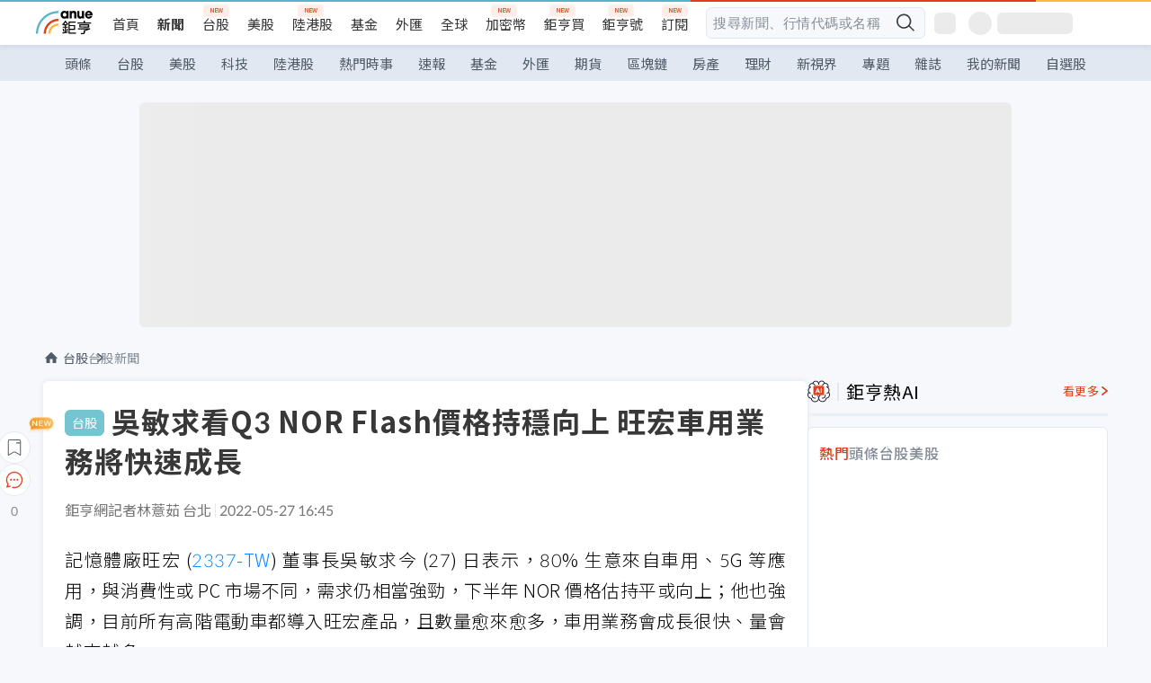

--- FILE ---
content_type: text/html; charset=utf-8
request_url: https://news.cnyes.com/news/id/4880209?exp=a
body_size: 45962
content:
<!DOCTYPE html><html lang="zh-TW" data-version="4.132.8"><head><meta charSet="utf-8"/><meta name="viewport" content="width=device-width, initial-scale=1, maximum-scale=1, viewport-fit=cover"/><link rel="preload" as="image" href="/assets/icons/search/icon-search-new.svg"/><link rel="preload" as="image" href="/assets/icons/menu/menu.svg"/><link rel="preload" as="image" href="/assets/icons/logo/anue-logo-colorful.svg"/><link rel="preload" as="image" href="/assets/icons/search/search.svg"/><link rel="preload" as="image" href="/assets/icons/breadCrumb/symbol-icon-home.svg"/><link rel="preload" as="image" href="/assets/icons/arrows/arrow-down.svg"/><link rel="preload" as="image" href="https://cimg.cnyes.cool/prod/news/4879917/m/e16c0b9980daef356944fcad5f1c6fd5.jpg"/><link rel="preload" as="image" href="/assets/icons/skeleton/empty-image.svg"/><link rel="preload" as="image" href="https://cimg.cnyes.cool/prod/news/4880209/l/64806a07512c02a5d56b90973f8c342b.jpg" fetchPriority="high"/><link rel="preload" as="image" href="/assets/icons/carousel/icon-slider-arrow-left-with-round.svg"/><link rel="stylesheet" href="/_next/static/css/c03df94de95f38a0.css" data-precedence="next"/><link rel="stylesheet" href="/_next/static/css/f7cc80eb46165eff.css" data-precedence="next"/><link rel="stylesheet" href="/_next/static/css/6d39a5a6298ae190.css" data-precedence="next"/><link rel="stylesheet" href="/_next/static/css/4039ce703448f390.css" data-precedence="next"/><link rel="stylesheet" href="/_next/static/css/8b7963c8de89601f.css" data-precedence="next"/><link rel="stylesheet" href="/_next/static/css/759b945fa817fa3c.css" data-precedence="next"/><link rel="stylesheet" href="/_next/static/css/5773ed180c2eb2e5.css" data-precedence="next"/><link rel="stylesheet" href="/_next/static/css/30d367a73af39db6.css" data-precedence="next"/><link rel="stylesheet" href="/_next/static/css/543dd8f1d20298cf.css" data-precedence="next"/><link rel="stylesheet" href="/_next/static/css/513bfe5edfb6b4d1.css" data-precedence="next"/><link rel="stylesheet" href="/_next/static/css/9f837dd03d448832.css" data-precedence="next"/><link rel="stylesheet" href="/_next/static/css/323628e83134b360.css" data-precedence="next"/><link rel="stylesheet" href="/_next/static/css/bd50bb137f86e3ce.css" data-precedence="next"/><link rel="stylesheet" href="/_next/static/css/1c133bed36662f04.css" data-precedence="next"/><link rel="stylesheet" href="/_next/static/css/02cb430a0dc4ba01.css" data-precedence="next"/><link rel="stylesheet" href="/_next/static/css/46b66030a4177c6e.css" data-precedence="next"/><link rel="stylesheet" href="/_next/static/css/ca2429f3545c5824.css" data-precedence="next"/><link rel="stylesheet" href="/_next/static/css/970fae4e90de993d.css" data-precedence="next"/><link rel="stylesheet" href="/_next/static/css/c40456275ac14497.css" data-precedence="next"/><link rel="stylesheet" href="/_next/static/css/373fd6ea90fa8b66.css" data-precedence="next"/><link rel="stylesheet" href="/_next/static/css/9f913ba69ac29bc9.css" data-precedence="next"/><link rel="stylesheet" href="/_next/static/css/ae2a5c3b23566602.css" data-precedence="next"/><link rel="stylesheet" href="/_next/static/css/7c6be8456fdd5fe3.css" data-precedence="next"/><link rel="stylesheet" href="/_next/static/css/ac4015fcf3665c09.css" data-precedence="next"/><link rel="stylesheet" href="/_next/static/css/c7f6756b9fee5db4.css" data-precedence="next"/><link rel="stylesheet" href="/_next/static/css/cf8914b0fc44633d.css" data-precedence="next"/><link rel="stylesheet" href="/_next/static/css/f169cdc088d50a8b.css" as="style" data-precedence="dynamic"/><link rel="preload" as="script" fetchPriority="low" href="/_next/static/chunks/webpack-c81d099698dbbb0d.js"/><script src="/_next/static/chunks/3a9b4730-185aa910e7af5e8f.js" async=""></script><script src="/_next/static/chunks/2488-55f444711c6562c5.js" async=""></script><script src="/_next/static/chunks/main-app-0b3f48bf1357963b.js" async=""></script><script src="/_next/static/chunks/app/(main)/news/id/%5Bid%5D/loading-60bced378930446c.js" async=""></script><script src="/_next/static/chunks/5934-3d1463657a7941f5.js" async=""></script><script src="/_next/static/chunks/4994-b5ca8ce09bec58c0.js" async=""></script><script src="/_next/static/chunks/8358-ff92edbdf2bb849b.js" async=""></script><script src="/_next/static/chunks/7861-6a579693820ae7bd.js" async=""></script><script src="/_next/static/chunks/5379-f1dafeaac01246fd.js" async=""></script><script src="/_next/static/chunks/8221-3ed5b21b1c906781.js" async=""></script><script src="/_next/static/chunks/8627-e371a37d87d8764f.js" async=""></script><script src="/_next/static/chunks/9612-cc082defc03012d0.js" async=""></script><script src="/_next/static/chunks/5410-11334976667389a8.js" async=""></script><script src="/_next/static/chunks/2055-0d6a28624a5f1bac.js" async=""></script><script src="/_next/static/chunks/3412-384b6afa0906633b.js" async=""></script><script src="/_next/static/chunks/8593-2f08099a882a5557.js" async=""></script><script src="/_next/static/chunks/4874-85b11468a11a041d.js" async=""></script><script src="/_next/static/chunks/3348-e0f78e334193dc6d.js" async=""></script><script src="/_next/static/chunks/app/(main)/news/id/%5Bid%5D/layout-30cf5a19a70f0654.js" async=""></script><script src="/_next/static/chunks/3230-8d0a229af9c20f94.js" async=""></script><script src="/_next/static/chunks/9318-86e792a5437cd1c0.js" async=""></script><script src="/_next/static/chunks/3243-935f6ecbe001f0d5.js" async=""></script><script src="/_next/static/chunks/app/(main)/layout-ad77885ec8513fe5.js" async=""></script><script src="/_next/static/chunks/2066-20fa1ab77fa7d7b2.js" async=""></script><script src="/_next/static/chunks/416-b28b6a5d210e21e9.js" async=""></script><script src="/_next/static/chunks/1319-e6ec1a5de8cc9f50.js" async=""></script><script src="/_next/static/chunks/9002-cf2daa3445f0f491.js" async=""></script><script src="/_next/static/chunks/app/(main)/news/id/%5Bid%5D/page-dae795af67d4ea2d.js" async=""></script><script src="/_next/static/chunks/app/(main)/news/id/%5Bid%5D/error-dc7d024d014269f1.js" async=""></script><script src="/_next/static/chunks/app/(main)/news/id/%5Bid%5D/not-found-c7f5cdf0562f7ea1.js" async=""></script><script async="" src="https://player.svc.litv.tv/v3/ppnio.js"></script><link rel="preload" href="https://player.svc.litv.tv/pixel/liad-pixel.js" as="script"/><link rel="preload" href="https://securepubads.g.doubleclick.net/tag/js/gpt.js" as="script"/><link rel="preload" href="https://tags-assets.mlytics.com/client/tmc.js" as="script"/><link rel="preload" href="https://api.popin.cc/searchbox/cnyes_tw.js" as="script"/><link rel="preload" as="image" href="/assets/icons/carousel/icon-slider-arrow-right-with-round.svg"/><link rel="icon" href="/favicon.png" type="image/png"/><link rel="apple-touch-icon" href="/favicon.png"/><link rel="shortcut icon" href="/favicon.ico" type="image/x-icon"/><link rel="icon" href="/favicon.svg" type="image/svg+xml"/><meta name="theme-color" content="#ffffff"/><title>吳敏求看Q3 NOR Flash價格持穩向上 旺宏車用業務將快速成長 | 鉅亨網 - 台股新聞</title><meta name="description" content="記憶體廠旺宏 (2337-TW) 董事長吳敏求今 (27) 日表示，公司 80% 生意來自車用、5G 等非消費性或 PC 相關市場，需求仍然強勁，下半年 NOR 價格估持平或向上；他也強調，目前所有高階電動車都導入旺宏產品，車用業務會成長很快"/><meta name="author" content="林薏茹"/><meta name="keywords" content="旺宏,車用,NOR Flash,記憶體"/><meta name="category" content="tw_stock"/><meta name="google-play-app" content="app-id=com.cnyes.android"/><meta name="fb:app_id" content="1114465906367715"/><meta name="google-site-verification" content="E8zVZO3O9YAjbBcY0NmGu3q8E_BwxZuR57scScomueI"/><link rel="canonical" href="https://news.cnyes.com/news/id/4880209"/><link rel="alternate" media="only screen and (max-width: 768px)" href="https://news.cnyes.com/news/id/4880209"/><meta name="apple-itunes-app" content="app-id=1071014509"/><meta property="og:title" content="吳敏求看Q3 NOR Flash價格持穩向上 旺宏車用業務將快速成長 | 鉅亨網 - 台股新聞"/><meta property="og:description" content="記憶體廠旺宏 (2337-TW) 董事長吳敏求今 (27) 日表示，公司 80% 生意來自車用、5G 等非消費性或 PC 相關市場，需求仍然強勁，下半年 NOR 價格估持平或向上；他也強調，目前所有高階電動車都導入旺宏產品，車用業務會成長很快"/><meta property="og:url" content="https://news.cnyes.com/news/id/4880209"/><meta property="og:locale" content="zh_TW"/><meta property="og:image" content="https://cimg.cnyes.cool/prod/news/4880209/m/64806a07512c02a5d56b90973f8c342b.jpg"/><meta property="og:type" content="article"/><meta property="article:published_time" content="2022/5/27 下午4:45:53"/><meta name="twitter:card" content="summary_large_image"/><meta name="twitter:title" content="吳敏求看Q3 NOR Flash價格持穩向上 旺宏車用業務將快速成長 | 鉅亨網 - 台股新聞"/><meta name="twitter:description" content="記憶體廠旺宏 (2337-TW) 董事長吳敏求今 (27) 日表示，公司 80% 生意來自車用、5G 等非消費性或 PC 相關市場，需求仍然強勁，下半年 NOR 價格估持平或向上；他也強調，目前所有高階電動車都導入旺宏產品，車用業務會成長很快"/><meta name="twitter:image" content="https://cimg.cnyes.cool/prod/news/4880209/m/64806a07512c02a5d56b90973f8c342b.jpg"/><link rel="icon" href="/favicon.ico" type="image/x-icon" sizes="16x16"/><link href="https://fonts.googleapis.com/css?family=Lato:300,400,500,700&amp;text=0123456789" rel="stylesheet" type="text/css"/><link href="https://fonts.googleapis.com/css?family=Noto+Sans+TC:300,400,500,700" rel="stylesheet" type="text/css"/><script src="/_next/static/chunks/polyfills-78c92fac7aa8fdd8.js" noModule=""></script></head><body class="b1nl46oh"><script>(self.__next_s=self.__next_s||[]).push([0,{"children":"\n              var googletag = googletag || {};\n              googletag.cmd = googletag.cmd || [];\n            "}])</script><script>(self.__next_s=self.__next_s||[]).push(["https://securepubads.g.doubleclick.net/tag/js/gpt.js",{"async":true,"id":"gpt-script"}])</script><header id="anue-header" class="c1ybci1p"><div class="d1nias15"><div class="desktop-header have-shadow"><header class="huepua3"><div class="c1l52at7"><a href="https://www.cnyes.com" class="lgi1m7w"></a><ul class="cl3pwmo"><li class="c1hb2kgr"><a href="https://www.cnyes.com" target="_self" rel="noopener noreferrer" class="a18jyayu" style="--a18jyayu-0:400;--a18jyayu-1:400">首頁</a></li><li class="c1hb2kgr"><a href="https://news.cnyes.com/news/cat/headline" target="_self" rel="noopener noreferrer" class="current a18jyayu" style="--a18jyayu-0:400;--a18jyayu-1:700">新聞</a></li><li class="c1hb2kgr"><a href="https://www.cnyes.com/twstock" target="_self" rel="noopener noreferrer" class="new a18jyayu" style="--a18jyayu-0:400;--a18jyayu-1:400">台股</a></li><li class="c1hb2kgr"><a href="https://www.cnyes.com/usstock" target="_self" rel="noopener noreferrer" class="a18jyayu" style="--a18jyayu-0:400;--a18jyayu-1:400">美股</a></li><li class="c1hb2kgr"><a href="https://www.cnyes.com/hkstock" target="_self" rel="noopener noreferrer" class="new a18jyayu" style="--a18jyayu-0:400;--a18jyayu-1:400">陸港股</a></li><li class="c1hb2kgr"><a href="https://fund.cnyes.com" target="_self" rel="noopener noreferrer" class="a18jyayu" style="--a18jyayu-0:400;--a18jyayu-1:400">基金</a></li><li class="c1hb2kgr"><a href="https://www.cnyes.com/forex" target="_self" rel="noopener noreferrer" class="a18jyayu" style="--a18jyayu-0:400;--a18jyayu-1:400">外匯</a></li><li class="c1hb2kgr"><a href="https://invest.cnyes.com/indices/major" target="_self" rel="noopener noreferrer" class="a18jyayu" style="--a18jyayu-0:400;--a18jyayu-1:400">全球</a></li><li class="c1hb2kgr"><a href="https://crypto.cnyes.com" target="_self" rel="noopener noreferrer" class="new a18jyayu" style="--a18jyayu-0:400;--a18jyayu-1:400">加密幣</a></li><li class="c1hb2kgr"><a href="https://anuefund.tw/768tv" target="_self" rel="noopener noreferrer" class="new a18jyayu" style="--a18jyayu-0:400;--a18jyayu-1:400">鉅亨買</a></li><li class="c1hb2kgr"><a href="https://hao.cnyes.com?utm_source=cnyes&amp;utm_medium=nav" target="_self" rel="noopener noreferrer" class="new a18jyayu" style="--a18jyayu-0:400;--a18jyayu-1:400">鉅亨號</a></li><li class="c1hb2kgr"><a href="https://www.cnyes.com/anuestore" target="_self" rel="noopener noreferrer" class="new a18jyayu" style="--a18jyayu-0:400;--a18jyayu-1:400">訂閱</a></li></ul><div class="s1vyna59"><div class="vz68neb"><div class="c3g6gi"><div class="c1qetjgo"><input type="search" placeholder="搜尋新聞、行情代碼或名稱" class="desktop iz28ylr"/><div class="b1pm9kik"><img alt="search icon" src="/assets/icons/search/icon-search-new.svg" class="search desktop i8fpj51" width="24" height="24"/></div></div></div><div class="ruswah8"><div class="c1foi1fo"><div class="s10t8so0"></div></div></div></div></div><div class="irxd8om"><!--$--><!--$!--><template data-dgst="BAILOUT_TO_CLIENT_SIDE_RENDERING"></template><span aria-live="polite" aria-busy="true"><span class="react-loading-skeleton" style="width:24px;height:24px;border-radius:6px">‌</span><br/></span><!--/$--><!--/$--><!--$--><!--$!--><template data-dgst="BAILOUT_TO_CLIENT_SIDE_RENDERING"></template><div class="b7b7oug"><span aria-live="polite" aria-busy="true"><span class="react-loading-skeleton" style="margin-right:6px;width:26px;height:26px;border-radius:50%">‌</span><br/></span><span aria-live="polite" aria-busy="true"><span class="react-loading-skeleton" style="width:84px;height:24px;border-radius:6px">‌</span><br/></span></div><!--/$--><!--/$--></div></div></header><div height="40" class="v1x160j6" style="--v1x160j6-0:#e2e8f1;--v1x160j6-1:40px"><ul class="c1n5hs9b" style="--c1n5hs9b-0:#e2e8f1;--c1n5hs9b-1:40px"><li class="tn6a5v3" style="--tn6a5v3-0:#515c69;--tn6a5v3-1:transparent"><a href="/news/cat/headline">頭條</a></li><li class="tn6a5v3" style="--tn6a5v3-0:#515c69;--tn6a5v3-1:transparent"><a href="/news/cat/tw_stock">台股</a></li><li class="tn6a5v3" style="--tn6a5v3-0:#515c69;--tn6a5v3-1:transparent"><a href="/news/cat/wd_stock">美股</a></li><li class="tn6a5v3" style="--tn6a5v3-0:#515c69;--tn6a5v3-1:transparent"><a href="/news/cat/tech">科技</a></li><li class="tn6a5v3" style="--tn6a5v3-0:#515c69;--tn6a5v3-1:transparent"><a href="/news/cat/cn_stock">陸港股</a></li><li class="tn6a5v3" style="--tn6a5v3-0:#515c69;--tn6a5v3-1:transparent"><a href="/poptopic">熱門時事</a></li><li class="tn6a5v3" style="--tn6a5v3-0:#515c69;--tn6a5v3-1:transparent"><a href="/news/cat/anue_live">速報</a></li><li class="tn6a5v3" style="--tn6a5v3-0:#515c69;--tn6a5v3-1:transparent"><a href="/news/cat/fund">基金</a></li><li class="tn6a5v3" style="--tn6a5v3-0:#515c69;--tn6a5v3-1:transparent"><a href="/news/cat/forex">外匯</a></li><li class="tn6a5v3" style="--tn6a5v3-0:#515c69;--tn6a5v3-1:transparent"><a href="/news/cat/future">期貨</a></li><li class="tn6a5v3" style="--tn6a5v3-0:#515c69;--tn6a5v3-1:transparent"><a href="/news/cat/bc">區塊鏈</a></li><li class="tn6a5v3" style="--tn6a5v3-0:#515c69;--tn6a5v3-1:transparent"><a href="/news/cat/cnyeshouse">房產</a></li><li class="tn6a5v3" style="--tn6a5v3-0:#515c69;--tn6a5v3-1:transparent"><a href="/news/cat/tw_money">理財</a></li><li class="tn6a5v3" style="--tn6a5v3-0:#515c69;--tn6a5v3-1:transparent"><a href="/news/cat/celebrity_area">新視界</a></li><li class="tn6a5v3" style="--tn6a5v3-0:#515c69;--tn6a5v3-1:transparent"><a href="https://news.cnyes.com/projects">專題</a></li><li class="tn6a5v3" style="--tn6a5v3-0:#515c69;--tn6a5v3-1:transparent"><a href="/news/cat/mag">雜誌</a></li><li class="tn6a5v3" style="--tn6a5v3-0:#515c69;--tn6a5v3-1:transparent"><a href="/member/mytag/all">我的新聞</a></li><li class="tn6a5v3" style="--tn6a5v3-0:#515c69;--tn6a5v3-1:transparent"><a href="https://www.cnyes.com/member/portfolios">自選股</a></li></ul></div></div></div><div class="m3qvebg"><div class="mobile-header"><section class="c1s8zsce"><img alt="menu-icon" src="/assets/icons/menu/menu.svg" height="18" width="18" class="iwjyq0j"/><div class="mdxlrjx"><div class="lvsnr77"><a class="l160ibr3" href="/news/cat/headline"><img alt="anue logo" src="/assets/icons/logo/anue-logo-colorful.svg" height="30" width="70"/></a></div><div class="rti3r0y"><a href="https://campaign.cnyes.com/topics/LegacyAcademy/?utm_source=mweb&amp;utm_medium=anuebuy" target="_blank" rel="noopener noreferrer" data-global-ga-category="Header" data-global-ga-action="click" data-global-ga-label="鉅亨傳承學院" class="mapmbvj"><img src="/assets/icons/header/symbol-icon-ye-sclub.png" alt="鉅亨傳承學院" title="https://campaign.cnyes.com/topics/LegacyAcademy/?utm_source=mweb&amp;utm_medium=anuebuy" width="24" height="24" loading="lazy"/></a><a href="https://hao.cnyes.com/" data-global-ga-category="Header" data-global-ga-action="click" data-global-ga-label="鉅亨號" class="mapmbvj"><img src="/assets/icons/header/hao.png" alt="鉅亨號" title="https://hao.cnyes.com" width="24" height="24" loading="lazy"/></a><a href="https://campaign.cnyes.com/topics/anuecrypto/?utm_source=mobile&amp;utm_medium=header" target="_blank" rel="noopener noreferrer" data-global-ga-category="Header" data-global-ga-action="click" data-global-ga-label="鉅亨買幣" class="mapmbvj"><img src="/assets/icons/header/crypto.png" alt="鉅亨買幣" title="https://campaign.cnyes.com/topics/anuecrypto/?utm_source=mobile&amp;utm_medium=header" width="24" height="24" loading="lazy"/></a><a href="https://www.cnyes.com/events" target="_self" class="c1ni1sin"><svg width="24" height="24" viewBox="0 0 24 24" style="overflow:initial"><g stroke="#383838" stroke-width="1" fill="none" fill-rule="evenodd"><g fill="#fff"><path id="bell" d="M12 4.222a6.433 6.433 0 0 1 6.429 6.663l-.133 3.708 1.132 1.94a2 2 0 0 1-1.399 2.98l-1.585.265c-2.942.49-5.946.49-8.888 0l-1.585-.264a2 2 0 0 1-1.4-2.98l1.133-1.941-.133-3.708A6.433 6.433 0 0 1 12 4.222z"></path><path d="M9.778 19.778a2.222 2.222 0 0 0 4.444 0M10.519 4.445v-.964a1.481 1.481 0 0 1 2.962 0v1.022"></path></g></g></svg></a><!--$!--><template data-dgst="BAILOUT_TO_CLIENT_SIDE_RENDERING"></template><!--/$--></div></div><img alt="search icon" src="/assets/icons/search/search.svg" width="18" height="18" class="s3icxza"/></section></div></div></header><div id=""><div class="a133dm9s"><div id="div-gpt-ad-cnyes_news_inside_all_top" class="a1mzdm1v" style="--a1mzdm1v-0:970px;--a1mzdm1v-1:250px;--a1mzdm1v-2:970px;--a1mzdm1v-3:250px;--a1mzdm1v-4:24px;--a1mzdm1v-5:24px;--a1mzdm1v-6:auto;--a1mzdm1v-7:auto"><span aria-live="polite" aria-busy="true"><span class="react-loading-skeleton" style="border-radius:6px;width:100%;height:100%">‌</span><br/></span></div></div><main class="v1hm61vt"><div class="c9ky432"><!--$?--><template id="B:0"></template><div class="b1xk4ycj"><img src="/assets/icons/breadCrumb/symbol-icon-home.svg" alt="home-icon" class="hjeu68v"/><div class="b1jrbpvn"><span aria-live="polite" aria-busy="true"><span class="react-loading-skeleton" style="width:50px;height:14px;border-radius:6px">‌</span><br/></span><span aria-live="polite" aria-busy="true"><span class="react-loading-skeleton" style="width:80px;height:14px;border-radius:6px">‌</span><br/></span></div></div><article class="a1bro7my"><section class="t1t26qd"><span class="c8mpa8a"></span><span aria-live="polite" aria-busy="true"><span class="react-loading-skeleton" style="width:300px;height:32px;border-radius:6px">‌</span><br/></span></section><div class="acvel4f"><span aria-live="polite" aria-busy="true"><span class="react-loading-skeleton" style="width:200px;height:16px;border-radius:6px">‌</span><br/></span></div><div class="c15w71un"><span aria-live="polite" aria-busy="true"><span class="react-loading-skeleton" style="width:100%;height:300px;border-radius:6px">‌</span><br/></span></div></article><!--/$--></div><aside class="vinw7c5" style="--vinw7c5-0:35px"><div id="aside" class="c6vqgdx"><!--$--><div id="div-gpt-ad-aside-banner-top" class="a1mzdm1v" style="--a1mzdm1v-0:100%;--a1mzdm1v-1:100%;--a1mzdm1v-2:300px;--a1mzdm1v-3:600px;--a1mzdm1v-4:0;--a1mzdm1v-5:0;--a1mzdm1v-6:auto;--a1mzdm1v-7:auto"><span aria-live="polite" aria-busy="true"><span class="react-loading-skeleton" style="width:100%;height:100%;border-radius:6px">‌</span><br/></span></div><!--/$--><section class="section-aside-container ck1jcsm" style="--ck1jcsm-2:32px 0 16px"><div class="section-aside-wrapper c106polj"><img alt="section icon" loading="lazy" width="25" height="25" decoding="async" data-nimg="1" class="icon" style="color:transparent" src="/assets/icons/icon-ai.svg"/><h3>鉅亨熱AI</h3><a href="/news/cat/hotai" target="_blank" class="l1q6lkcx">看更多</a></div><div class="c1iqrcew"><div class="c7l1g0s" style="--c7l1g0s-0:385px;--c7l1g0s-1:345px"><ul class="tn3hsof"><li class="active t1pva50s">熱門</li><li class="t1pva50s">頭條</li><li class="t1pva50s">台股</li><li class="t1pva50s">美股</li></ul><main class="c1k3idnr"><h1 class="h1hpe582"><span class="cjeph51">...</span><span class="ctz40ky"></span></h1></main></div></div></section><section class="section-aside-container ck1jcsm" style="--ck1jcsm-2:32px 0 16px"><div class="section-aside-wrapper c106polj"><img alt="section icon" loading="lazy" width="25" height="25" decoding="async" data-nimg="1" class="icon" style="color:transparent" src="/assets/icons/popularRank.svg"/><h3>人氣排行</h3><a href="https://news.cnyes.com/trending" target="_self" class="l1q6lkcx">看更多</a></div><div class="c1s8549x"><ul class="tn3hsof"><li class="active t1pva50s">總覽</li><li class="t1pva50s">台股</li><li class="t1pva50s">美股</li></ul><div class="i8whfcm"><div style="background-image:url(https://cimg.cnyes.cool/prod/news/6317908/m/65d65aa920dcea7059f7f518e37ffcb1.jpg)" class="pfzmrd0"></div></div><a title="〈美股早盤〉賣壓退場？川普發言牽動市場情緒 主要指數開高" color="#ddbe43" class="pmvb4k5" style="--pmvb4k5-0:#ddbe43" href="/news/id/6317908"><i>1.</i><p font-size="16" class="p1uv3ykh" style="--p1uv3ykh-0:16px;--p1uv3ykh-1:1.6">〈美股早盤〉賣壓退場？川普發言牽動市場情緒 主要指數開高</p></a><a title="力積電和美光簽合作意向書後 啟動DRAM製程精進計畫因應需求強勁" color="#b1bed0" class="pmvb4k5" style="--pmvb4k5-0:#b1bed0" href="/news/id/6317909"><i>2.</i><p font-size="16" class="p1uv3ykh" style="--p1uv3ykh-0:16px;--p1uv3ykh-1:1.6">力積電和美光簽合作意向書後 啟動DRAM製程精進計畫因應需求強勁</p></a><a title="台股爆出9000億新天量 投信賣超176億創紀錄 外資大砍台積電、面板雙虎" color="#d18552" class="pmvb4k5" style="--pmvb4k5-0:#d18552" href="/news/id/6317951"><i>3.</i><p font-size="16" class="p1uv3ykh" style="--p1uv3ykh-0:16px;--p1uv3ykh-1:1.6">台股爆出9000億新天量 投信賣超176億創紀錄 外資大砍台積電、面板雙虎</p></a><div class="p1hxxh6l"><div id="div-gpt-ad-cnyes_news_inside_native_Right2" class="a1mzdm1v" style="--a1mzdm1v-0:100%;--a1mzdm1v-1:100%;--a1mzdm1v-2:none;--a1mzdm1v-3:none;--a1mzdm1v-4:0;--a1mzdm1v-5:0;--a1mzdm1v-6:auto;--a1mzdm1v-7:auto"><span aria-live="polite" aria-busy="true"><span class="react-loading-skeleton" style="width:100%;height:100%;border-radius:6px">‌</span><br/></span></div></div><a title="推理成本暴降70%！高盛：Google TPU強勢追趕 AI晶片競爭轉向「經濟效益」" color="#848d97" class="pmvb4k5" style="--pmvb4k5-0:#848d97" href="/news/id/6318074"><i>4.</i><p font-size="16" class="p1uv3ykh" style="--p1uv3ykh-0:16px;--p1uv3ykh-1:1.6">推理成本暴降70%！高盛：Google TPU強勢追趕 AI晶片競爭轉向「經濟效益」</p></a><a title="態度轉彎？川普喊話談格陵蘭 強調不動用軍事手段" color="#848d97" class="pmvb4k5" style="--pmvb4k5-0:#848d97" href="/news/id/6318112"><i>5.</i><p font-size="16" class="p1uv3ykh" style="--p1uv3ykh-0:16px;--p1uv3ykh-1:1.6">態度轉彎？川普喊話談格陵蘭 強調不動用軍事手段</p></a></div></section><div class="vanmi0l"><span aria-live="polite" aria-busy="true"><span class="react-loading-skeleton" style="border-radius:6px;width:100%;height:103.5px">‌</span><br/></span></div><section class="section-aside-container c1jod995" style="--c1jod995-2:32px 0 16px"><div class="section-aside-wrapper c106polj"><img alt="section icon" loading="lazy" width="25" height="25" decoding="async" data-nimg="1" class="icon" style="color:transparent" src="/assets/icons/editorChoose.svg"/><h3>主編精選</h3><a href="/news/cat/news24h" target="_self" class="l1q6lkcx">看更多</a></div><div class="news24h-list ch84ijz"></div></section><section class="b13nyf8m"><div id="div-gpt-ad-aside-banner-mid" class="a1mzdm1v" style="--a1mzdm1v-0:300px;--a1mzdm1v-1:600px;--a1mzdm1v-2:300px;--a1mzdm1v-3:600px;--a1mzdm1v-4:0;--a1mzdm1v-5:0;--a1mzdm1v-6:auto;--a1mzdm1v-7:auto"><span aria-live="polite" aria-busy="true"><span class="react-loading-skeleton" style="border-radius:6px;width:100%;height:100%">‌</span><br/></span></div></section><section class="section-aside-container c1jod995" style="--c1jod995-2:32px 0 16px"><div class="section-aside-wrapper c106polj"><img alt="section icon" loading="lazy" width="25" height="25" decoding="async" data-nimg="1" class="icon" style="color:transparent" src="/assets/icons/anue-lecture.svg"/><h3>鉅亨講座</h3><a href="https://www.cnyes.com/events" target="_self" class="l1q6lkcx">看更多</a></div><div class="c13k14ni"><ul class="tn3hsof"><li class="active t1pva50s">講座</li><li class="t1pva50s">公告</li></ul><ul class="l1y84pl8"></ul></div></section><div class="wo6or09"><section class="section-aside-container ck1jcsm" style="--ck1jcsm-2:32px 0 16px"><div class="section-aside-wrapper c106polj"><img alt="section icon" loading="lazy" width="25" height="25" decoding="async" data-nimg="1" class="icon" style="color:transparent" src="/assets/icons/pop-topic.svg"/><h3>熱門時事</h3><a href="/poptopic" target="_self" class="l1q6lkcx">看更多</a></div><div class="c1yrx6jy"><div><div class="t1bfkwjz" style="--t1bfkwjz-0:18px"><span aria-live="polite" aria-busy="true"><span class="react-loading-skeleton" style="width:26px;height:26px;border-radius:50%">‌</span><br/></span><div class="cwktnue"><span aria-live="polite" aria-busy="true"><span class="react-loading-skeleton" style="width:170px;height:29px;border-radius:6px">‌</span><br/></span></div></div><div class="cdvskaj" style="--cdvskaj-0:0;--cdvskaj-1:6px"><div class="csbqhi5"><span aria-live="polite" aria-busy="true"><span class="react-loading-skeleton" style="width:10px;height:10px;border-radius:50%">‌</span><br/></span><div class="c8xlkjx" style="--c8xlkjx-0:8px;--c8xlkjx-1:10px;--c8xlkjx-2:60px"><span aria-live="polite" aria-busy="true"><span class="react-loading-skeleton" style="width:40px;height:17px;border-radius:6px">‌</span><br/></span><h3 class="tgkyo5n"><span aria-live="polite" aria-busy="true"><span class="react-loading-skeleton" style="width:100%;height:17px;border-radius:6px">‌</span><br/></span></h3></div></div><div class="csbqhi5"><span aria-live="polite" aria-busy="true"><span class="react-loading-skeleton" style="width:10px;height:10px;border-radius:50%">‌</span><br/></span><div class="c8xlkjx" style="--c8xlkjx-0:8px;--c8xlkjx-1:10px;--c8xlkjx-2:60px"><span aria-live="polite" aria-busy="true"><span class="react-loading-skeleton" style="width:40px;height:17px;border-radius:6px">‌</span><br/></span><h3 class="tgkyo5n"><span aria-live="polite" aria-busy="true"><span class="react-loading-skeleton" style="width:100%;height:17px;border-radius:6px">‌</span><br/></span></h3></div></div><div class="l189vxqo" style="--l189vxqo-0:9px"></div></div></div><div><div class="t1bfkwjz" style="--t1bfkwjz-0:18px"><span aria-live="polite" aria-busy="true"><span class="react-loading-skeleton" style="width:26px;height:26px;border-radius:50%">‌</span><br/></span><div class="cwktnue"><span aria-live="polite" aria-busy="true"><span class="react-loading-skeleton" style="width:170px;height:29px;border-radius:6px">‌</span><br/></span></div></div><div class="cdvskaj" style="--cdvskaj-0:0;--cdvskaj-1:6px"><div class="csbqhi5"><span aria-live="polite" aria-busy="true"><span class="react-loading-skeleton" style="width:10px;height:10px;border-radius:50%">‌</span><br/></span><div class="c8xlkjx" style="--c8xlkjx-0:8px;--c8xlkjx-1:10px;--c8xlkjx-2:60px"><span aria-live="polite" aria-busy="true"><span class="react-loading-skeleton" style="width:40px;height:17px;border-radius:6px">‌</span><br/></span><h3 class="tgkyo5n"><span aria-live="polite" aria-busy="true"><span class="react-loading-skeleton" style="width:100%;height:17px;border-radius:6px">‌</span><br/></span></h3></div></div><div class="csbqhi5"><span aria-live="polite" aria-busy="true"><span class="react-loading-skeleton" style="width:10px;height:10px;border-radius:50%">‌</span><br/></span><div class="c8xlkjx" style="--c8xlkjx-0:8px;--c8xlkjx-1:10px;--c8xlkjx-2:60px"><span aria-live="polite" aria-busy="true"><span class="react-loading-skeleton" style="width:40px;height:17px;border-radius:6px">‌</span><br/></span><h3 class="tgkyo5n"><span aria-live="polite" aria-busy="true"><span class="react-loading-skeleton" style="width:100%;height:17px;border-radius:6px">‌</span><br/></span></h3></div></div><div class="l189vxqo" style="--l189vxqo-0:9px"></div></div></div></div></section></div><div class="vanmi0l"><span aria-live="polite" aria-busy="true"><span class="react-loading-skeleton" style="border-radius:6px;width:100%;height:103.5px">‌</span><br/></span></div><section class="section-aside-container c1jod995" style="--c1jod995-2:32px 0 16px"><div class="section-aside-wrapper c106polj"><img alt="section icon" loading="lazy" width="25" height="25" decoding="async" data-nimg="1" class="icon" style="color:transparent" src="/assets/icons/section-fund.svg"/><h3>鉅亨熱基金</h3><a href="https://fund.cnyes.com" target="_blank" class="l1q6lkcx">看更多</a></div><div class="viq69dn"><ul class="t1cgh5qm"><li class="active t1t6yq1z">基金亮點</li><li class="t1t6yq1z">主題熱議</li></ul><nav class="n6yqcst"><ul class="sub-tab"><li class="tab active">近期亮點</li><li class="tab">熱門自選</li></ul><span class="tabs-selector ci912hr"><button class="active l1fii4wo"><span>月</span></button><button class="m1gv1aw8">更多</button></span></nav><ul class="uzs5x9h"><div class="di89ht1"><span aria-live="polite" aria-busy="true"><span class="react-loading-skeleton" style="width:100%;height:54px;border-radius:6px">‌</span><br/></span></div><div class="di89ht1"><span aria-live="polite" aria-busy="true"><span class="react-loading-skeleton" style="width:100%;height:54px;border-radius:6px">‌</span><br/></span></div><div class="di89ht1"><span aria-live="polite" aria-busy="true"><span class="react-loading-skeleton" style="width:100%;height:54px;border-radius:6px">‌</span><br/></span></div><div class="di89ht1"><span aria-live="polite" aria-busy="true"><span class="react-loading-skeleton" style="width:100%;height:54px;border-radius:6px">‌</span><br/></span></div><div class="time">--</div></ul></div></section><div id="div-gpt-ad-aside-banner-bottom" class="a1mzdm1v" style="--a1mzdm1v-0:300px;--a1mzdm1v-1:250px;--a1mzdm1v-2:300px;--a1mzdm1v-3:250px;--a1mzdm1v-4:0;--a1mzdm1v-5:0;--a1mzdm1v-6:auto;--a1mzdm1v-7:auto"><span aria-live="polite" aria-busy="true"><span class="react-loading-skeleton" style="border-radius:6px;width:100%;height:100%">‌</span><br/></span></div><div id="NewsFeatureReport" class="wo6or09"><section class="c1axdy7y"><div class="t1f8ue4o"><span aria-live="polite" aria-busy="true"><span class="react-loading-skeleton" style="height:38px;border-radius:6px">‌</span><br/></span></div><div class="i6t8yrg"><span aria-live="polite" aria-busy="true"><span class="react-loading-skeleton" style="height:274px;border-radius:6px">‌</span><br/></span></div><div class="ffa96yr"><span aria-live="polite" aria-busy="true"><span class="react-loading-skeleton" style="height:6px;border-radius:6px">‌</span><br/></span></div></section></div><!--$!--><template data-dgst="BAILOUT_TO_CLIENT_SIDE_RENDERING"></template><!--/$--><section class="section-aside-container c1jod995" style="--c1jod995-2:32px 0 16px"><div class="section-aside-wrapper c106polj"><img alt="section icon" loading="lazy" width="25" height="25" decoding="async" data-nimg="1" class="icon" style="color:transparent" src="/assets/icons/symbol-card-side-icon.svg"/><h3>熱門排行</h3><a href="/member/rankinglist" target="_blank" class="l1q6lkcx">看更多</a></div><div class="v3japm9"><ul class="t1cgh5qm"><li class="active t1t6yq1z">熱門追蹤</li><li class="t1t6yq1z">熱門收藏</li></ul><nav class="n6eygn3"><ul class="sub-tab"><li class="tab active">標籤</li><li class="tab">時事</li></ul></nav><div class="lyggs4f"><!--$--><!--$!--><template data-dgst="BAILOUT_TO_CLIENT_SIDE_RENDERING"></template><div class="h1paadp4" style="--h1paadp4-0:0px"><div class="hiir0tf" style="--hiir0tf-0:repeat(3, 1fr);--hiir0tf-1:repeat(1, 1fr)"><div class="c1toysbd"><div class="h14yock2"><span aria-live="polite" aria-busy="true"><span class="react-loading-skeleton" style="width:34px;height:24px;border-radius:6px">‌</span><br/></span></div><div class="h19tdhzl"><p><span aria-live="polite" aria-busy="true"><span class="react-loading-skeleton" style="width:180px;height:28px;border-radius:6px">‌</span><br/></span></p><span aria-live="polite" aria-busy="true"><span class="react-loading-skeleton" style="width:64px;height:28px;border-radius:6px">‌</span><br/></span></div></div><div class="c1toysbd"><div class="h14yock2"><span aria-live="polite" aria-busy="true"><span class="react-loading-skeleton" style="width:34px;height:24px;border-radius:6px">‌</span><br/></span></div><div class="h19tdhzl"><p><span aria-live="polite" aria-busy="true"><span class="react-loading-skeleton" style="width:180px;height:28px;border-radius:6px">‌</span><br/></span></p><span aria-live="polite" aria-busy="true"><span class="react-loading-skeleton" style="width:64px;height:28px;border-radius:6px">‌</span><br/></span></div></div><div class="c1toysbd"><div class="h14yock2"><span aria-live="polite" aria-busy="true"><span class="react-loading-skeleton" style="width:34px;height:24px;border-radius:6px">‌</span><br/></span></div><div class="h19tdhzl"><p><span aria-live="polite" aria-busy="true"><span class="react-loading-skeleton" style="width:180px;height:28px;border-radius:6px">‌</span><br/></span></p><span aria-live="polite" aria-busy="true"><span class="react-loading-skeleton" style="width:64px;height:28px;border-radius:6px">‌</span><br/></span></div></div></div></div><!--/$--><!--/$--></div></div></section><section id="NewsTwStockExpert" class="section-aside-container c1jod995" style="--c1jod995-2:32px 0 16px"><div class="section-aside-wrapper c106polj"><img alt="section icon" loading="lazy" width="25" height="25" decoding="async" data-nimg="1" class="icon" style="color:transparent" src="/assets/icons/twStockExpert.svg"/><h3>台股專家觀點</h3><a href="/news/cat/stock_report" target="_self" class="l1q6lkcx">看更多</a></div><div class="c1q4xm40"></div></section><section id="LogoWallCarouselAside" height="232" class="l8u4wkb" style="--l8u4wkb-0:100%;--l8u4wkb-1:232px"><div class="slide"><div style="width:-2px;height:232px" class="c1txj10r"><div class="carousel"><div class="carousel__body" style="transition:transform 0s;width:200%;height:232px;transform:translateX(-50%)"></div><div class="carousel__arrows"><div class="carousel__arrows__arrow"><img class="carousel__arrows__/assets/icons/carousel/icon-slider-arrow-left-with-round.svg" src="/assets/icons/carousel/icon-slider-arrow-left-with-round.svg" alt="left arrow"/></div><div class="carousel__arrows__arrow"><img class="carousel__arrows__/assets/icons/carousel/icon-slider-arrow-right-with-round.svg" src="/assets/icons/carousel/icon-slider-arrow-right-with-round.svg" alt="right arrow"/></div></div></div></div></div></section><div id="AnueService" class="wo6or09"><section class="c9turoh"><span aria-live="polite" aria-busy="true"><span class="react-loading-skeleton" style="height:38px;border-radius:6px">‌</span><br/></span><div class="cwiqs2w"><div class="nk3ubmv"><span aria-live="polite" aria-busy="true"><span class="react-loading-skeleton" style="height:107px;border-radius:6px">‌</span><br/></span></div><div class="nk3ubmv"><span aria-live="polite" aria-busy="true"><span class="react-loading-skeleton" style="height:107px;border-radius:6px">‌</span><br/></span></div><div class="nxoehow"><span aria-live="polite" aria-busy="true"><span class="react-loading-skeleton" style="height:20px;border-radius:6px">‌</span><br/></span></div><div class="nxoehow"><span aria-live="polite" aria-busy="true"><span class="react-loading-skeleton" style="height:20px;border-radius:6px">‌</span><br/></span></div><div class="nxoehow"><span aria-live="polite" aria-busy="true"><span class="react-loading-skeleton" style="height:20px;border-radius:6px">‌</span><br/></span></div><div class="nxoehow"><span aria-live="polite" aria-busy="true"><span class="react-loading-skeleton" style="height:20px;border-radius:6px">‌</span><br/></span></div></div></section></div><!--$!--><template data-dgst="BAILOUT_TO_CLIENT_SIDE_RENDERING"></template><!--/$--></div></aside></main><div id="div-gpt-ad-cnyes_news_inside_bottom_728*90" class="a1mzdm1v" style="--a1mzdm1v-0:728px;--a1mzdm1v-1:90px;--a1mzdm1v-2:728px;--a1mzdm1v-3:90px;--a1mzdm1v-4:24px;--a1mzdm1v-5:24px;--a1mzdm1v-6:auto;--a1mzdm1v-7:auto"><span aria-live="polite" aria-busy="true"><span class="react-loading-skeleton" style="border-radius:6px;width:100%;height:100%">‌</span><br/></span></div></div><noscript><iframe src="https://www.googletagmanager.com/ns.html?id=GTM-52N9SQ2" height="0" width="0" style="display:none;visibility:hidden"></iframe></noscript><!--$--><!--$!--><template data-dgst="BAILOUT_TO_CLIENT_SIDE_RENDERING"></template><!--/$--><!--/$--><!--$--><!--$--><div class="c1icadil"><div class="Toastify"></div></div><!--/$--><!--$--><!--/$--><!--$--><div class="fixed-wrapper--m align-center pointer-events-auto c1nqb2so" style="bottom:26px"><!--$!--><template data-dgst="BAILOUT_TO_CLIENT_SIDE_RENDERING"></template><!--/$--></div><!--/$--><!--/$--><script src="/_next/static/chunks/webpack-c81d099698dbbb0d.js" async=""></script><div hidden id="S:0"><section id="bread-crumb" class="w1xblh6d"><img src="/assets/icons/breadCrumb/symbol-icon-home.svg" alt="home-icon" class="lp9mpbn"/><div class="btlhmn6"><a class="b17vyawb" href="/news/cat/tw_stock">台股</a><a class="b17vyawb" href="/news/cat/tw_stock_news">台股新聞</a></div></section><article class="mfxje1x"><section class="t1el8oye"><span class="bzubwch"> <!-- -->台股</span><h1>吳敏求看Q3 NOR Flash價格持穩向上 旺宏車用業務將快速成長</h1></section><p class="alr4vq1"><span class="signature">鉅亨網記者林薏茹 台北</span><span class="separator"></span><time dateTime="2022-05-27T08:45:53.000Z">2022-05-27 16:45</time></p><main id="article-container" class="c1tt5pk2" style="--c1tt5pk2-0:20px"><section style="margin-top:30px"><p>記憶體廠旺宏 (<a href="https://www.cnyes.com/twstock/2337" target="_self" rel="noopener noreferrer" data-ga-target="news" data-ga-event-name="Click_Quote" data-ga-section="News_Article_文中行情" data-ga-click-item="TWS:2337:STOCK:COMMON">2337-TW</a>) 董事長吳敏求今 (27) 日表示，80% 生意來自車用、5G 等應用，與消費性或 PC 市場不同，需求仍相當強勁，下半年 NOR 價格估持平或向上；他也強調，目前所有高階電動車都導入旺宏產品，且數量愈來愈多，車用業務會成長很快、量會越來越多。</p></section><p><div class="c1hvmcli"><figure><div class="iirgi4a"><img alt="cover image of news article" fetchPriority="high" decoding="async" data-nimg="fill" class="cr8g41v" style="position:absolute;height:100%;width:100%;left:0;top:0;right:0;bottom:0;color:transparent" src="https://cimg.cnyes.cool/prod/news/4880209/l/64806a07512c02a5d56b90973f8c342b.jpg"/></div><figcaption class="c1gcnfq1">旺宏董事長吳敏求。(鉅亨網資料照)</figcaption></figure></div></p><section style="margin-top:30px">

</section><section style="margin-top:30px"><p>近期消費性電子、PC 市場頻傳雜音，吳敏求再度強調，80% 以上 NOR Flash 都在非 PC 或消費性電子產品領域，旺宏受影響程度小，大部分應用都不受影響，如車用、伺服器、醫療、5G 與工業領域等，需求仍然強勁。</p></section><section>

</section><div id="div-gpt-ad-cnyes_news_article_middle_1" class="a1mzdm1v" style="--a1mzdm1v-0:728px;--a1mzdm1v-1:90px;--a1mzdm1v-2:728px;--a1mzdm1v-3:90px;--a1mzdm1v-4:32px;--a1mzdm1v-5:32px;--a1mzdm1v-6:auto;--a1mzdm1v-7:auto"><span aria-live="polite" aria-busy="true"><span class="react-loading-skeleton" style="border-radius:6px;width:100%;height:100%">‌</span><br/></span></div><section style="margin-top:30px"><p>吳敏求指出，旺宏 NOR Flash 持續在這些領域尋找新客戶，每天進展都不錯，就客戶目前展望來看，下半年歐洲、美國、日本等地生意仍相當好；價格方面，除維持原先預期的第二季價格將持平向上外，目前也在與客戶談第三季價格，估將維持持平向上走勢。</p></section><section style="margin-top:30px">

</section><section style="margin-top:30px"><p>吳敏求強調，因產能有限，在固定產能下，盡量增加非 PC 產品是公司的策略，近兩年營運也顯現策略奏效，毛利率維持穩定，這也是目前努力的方向。</p></section><section style="margin-top:30px">

</section><section style="margin-top:30px"><p>旺宏耕耘車用市場多年，目前車用占 NOR 營收占比約 16%。吳敏求表示，公司電動車應用成長會很快，所有高階電動車都導入旺宏的產品，且量會越來越多。</p></section><section style="margin-top:30px">

</section><section style="margin-top:30px"><p>吳敏求指出，無論汽車或電動車，與車用半導體廠合作設計初期就需 2 年，客戶後續驗證也要 2 年，導入生產等於需要 6-8 年，因此初期設計導入時貢獻可能 4 年內看不到，但後續出貨量將大舉拉升、成長非常快，「3 年後的旺宏一定比現在更好」。</p></section><section style="margin-top:30px">

</section><section style="margin-top:30px"><p>至於 3D NOR 與 3D NAND 進度，吳敏求表示，都非常順利，96 層 3D NAND 預計第三季送樣，今年量產，192 層目前開發進度順利；3D NOR 目前在全球推廣上，客戶反應出奇的好，有許多新應用出現，預估明年送樣。</p></section><section style="margin-top:30px">

</section><section style="margin-top:30px"><p>旺宏今日股東會進行董事改選，增加 3 席新董事，包括清大電機系特聘講座教授吳誠文、致遠聯合會計師事務所執業會計師楊建國，及達盈管理顧問公司合夥人方頌仁。<br/>
&nbsp;</p></section><section style="margin-top:30px">
</section></main><ul class="clz8i2p"><li class="n1gwdimp lbzvk2k"><a href="https://www.anuefund.com/event-site/TWSE?proType=anue&amp;utm_source=cnyes&amp;utm_medium=newspage_bottom_pc&amp;utm_campaign=twstock">美股強，台股更悍！主動選股力求超額報酬！</a></li><li class="l4epuzg">掌握全球財經資訊<a href="http://www.cnyes.com/app/?utm_source=mweb&amp;utm_medium=HamMenuBanner&amp;utm_campaign=fixed&amp;utm_content=entr">點我下載APP</a></li></ul><div class="a1dzn8xb"><div id="div-gpt-ad-dynamic-keyword-ad-of-detail-under-content" class="a1mzdm1v" style="--a1mzdm1v-0:530px;--a1mzdm1v-1:200px;--a1mzdm1v-2:530px;--a1mzdm1v-3:200px;--a1mzdm1v-4:0;--a1mzdm1v-5:0;--a1mzdm1v-6:auto;--a1mzdm1v-7:auto"><span aria-live="polite" aria-busy="true"><span class="react-loading-skeleton" style="border-radius:6px;width:100%;height:100%">‌</span><br/></span></div></div><div></div><div class="c1sy7ax6"><div class="cgwevlv"><h3 class="t1mmzjbz"><div class="t1thwy6j">文章標籤</div></h3></div><div class="t1jl5nqd" style="--t1jl5nqd-0:80px"><a href="https://news.cnyes.com/tag/旺宏" order="0" title="旺宏" class="t1v4wtvw" style="--t1v4wtvw-0:1px solid #e2e8f1;--t1v4wtvw-1:#515c69;--t1v4wtvw-2:15px;--t1v4wtvw-3:8px 12px;--t1v4wtvw-4:white;--t1v4wtvw-5:unset;--t1v4wtvw-6:#1c1e2f;--t1v4wtvw-7:rgba(226, 232, 241, 0.2);"><span>旺宏</span></a><a href="https://news.cnyes.com/tag/車用" order="1" title="車用" class="t1v4wtvw" style="--t1v4wtvw-0:1px solid #e2e8f1;--t1v4wtvw-1:#515c69;--t1v4wtvw-2:15px;--t1v4wtvw-3:8px 12px;--t1v4wtvw-4:white;--t1v4wtvw-5:1;--t1v4wtvw-6:#1c1e2f;--t1v4wtvw-7:rgba(226, 232, 241, 0.2);"><span>車用</span></a><a href="https://news.cnyes.com/tag/NOR Flash" order="2" title="NOR Flash" class="t1v4wtvw" style="--t1v4wtvw-0:1px solid #e2e8f1;--t1v4wtvw-1:#515c69;--t1v4wtvw-2:15px;--t1v4wtvw-3:8px 12px;--t1v4wtvw-4:white;--t1v4wtvw-5:2;--t1v4wtvw-6:#1c1e2f;--t1v4wtvw-7:rgba(226, 232, 241, 0.2);"><span>NOR Flash</span></a><a href="https://news.cnyes.com/tag/記憶體" order="3" title="記憶體" class="t1v4wtvw" style="--t1v4wtvw-0:1px solid #e2e8f1;--t1v4wtvw-1:#515c69;--t1v4wtvw-2:15px;--t1v4wtvw-3:8px 12px;--t1v4wtvw-4:white;--t1v4wtvw-5:3;--t1v4wtvw-6:#1c1e2f;--t1v4wtvw-7:rgba(226, 232, 241, 0.2);"><span>記憶體</span></a><button order="-1" class="wxkvr1v b4lse0s" style="--b4lse0s-0:-1;--b4lse0s-1:none">更多<img alt="arrow-icon" src="/assets/icons/arrows/arrow-down.svg" width="20" height="20" class="ac0gcyf" style="--ac0gcyf-0:0"/></button></div></div><div></div><div class="c37l293"><div class="cgwevlv"><h3 class="t1mmzjbz"><div class="t1thwy6j">相關行情</div></h3><div class="b8b7go7"><a href="https://www.cnyes.com/twstock" class="a1xgyryz">台股首頁</a><a href="https://supr.link/8OHaU" class="a1xgyryz">我要存股</a></div></div><div class="cz9b4vg"><div class="qgnbjuf" style="--qgnbjuf-0:122px"><a href="https://www.cnyes.com/twstock/2337" target="_self" class="s11xqtn4 bqkdmdz" order="0" style="--s11xqtn4-0:unset"><div class="f8lenxc">旺宏<span class="quote-button c6jm2xk" font-size="0" style="--c6jm2xk-0:14px;--c6jm2xk-1:700;--c6jm2xk-2:transparent;--c6jm2xk-3:#206308">73.3</span><span class="quote-button c6jm2xk" font-size="0" style="--c6jm2xk-0:14px;--c6jm2xk-1:normal;--c6jm2xk-2:transparent;--c6jm2xk-3:#206308">-4.56<!-- -->%</span></div></a><button order="-1" class="b4lse0s" style="--b4lse0s-0:-1;--b4lse0s-1:none">更多<img alt="arrow-icon" src="/assets/icons/arrows/arrow-down.svg" width="20" height="20" class="ac0gcyf" style="--ac0gcyf-0:0"/></button></div></div></div><template id="P:1"></template><div class="c1ciwb2s"><div class="cgwevlv"><h3 class="t1mmzjbz"><div class="t1thwy6j">延伸閱讀</div></h3></div><ul class="l113w4cp"><li><a href="/news/id/4828695">旺宏NOR Flash車用布局告捷 Tier 1車廠新客戶訂單持續放量</a></li><li><a href="/news/id/4848416">旺宏Q1營收首破百億元 年增2成創同期新高</a></li><li><a href="/news/id/4859277">Q1毛利率衝至48% 每股賺1.58元 寫同期最佳</a></li><li><a href="/news/id/4859368">Q2續漲價毛利率再向上 今年資本支出估160億元</a></li></ul><div class="anzyr6d"><!--$--><div id="div-gpt-ad-dynamic-keyword-ad-of-detail-under-recommend-news" class="a1mzdm1v" style="--a1mzdm1v-0:100%;--a1mzdm1v-1:100%;--a1mzdm1v-2:none;--a1mzdm1v-3:none;--a1mzdm1v-4:0;--a1mzdm1v-5:0;--a1mzdm1v-6:auto;--a1mzdm1v-7:auto"><span aria-live="polite" aria-busy="true"><span class="react-loading-skeleton" style="width:100%;height:100%;border-radius:6px">‌</span><br/></span></div><!--/$--></div></div><div class="awm66zm"><section class="section-aside-container c1jod995" style="--c1jod995-2:32px 0 16px"><div class="section-aside-wrapper c106polj"><img alt="section icon" loading="lazy" width="25" height="25" decoding="async" data-nimg="1" class="icon" style="color:transparent" src="/assets/icons/anue-lecture.svg"/><h3>鉅亨講座</h3><a href="https://www.cnyes.com/events" target="_self" class="l1q6lkcx">看更多</a></div><div class="c13k14ni"><ul class="tn3hsof"><li class="active t1pva50s">講座</li><li class="t1pva50s">公告</li></ul><ul class="l1y84pl8"></ul></div></section></div><!--$!--><template data-dgst="BAILOUT_TO_CLIENT_SIDE_RENDERING"></template><!--/$--><!--$!--><template data-dgst="BAILOUT_TO_CLIENT_SIDE_RENDERING"></template><!--/$--><ul class="c1og4zpn"><li class="nndexfk"><p>上一篇</p><div title="轉投資股利延後發放 永光4月稅前盈餘年減83%" class="n5ene24"><a href="/news/id/4880408">轉投資股利延後發放 永光4月稅前盈餘年減83%</a></div></li><li class="nndexfk"><p>下一篇</p><div title="融程電擴大與美系半導體設備商合作 可望成獨家供應商" class="n5ene24"><a href="/news/id/4879917">融程電擴大與美系半導體設備商合作 可望成獨家供應商</a><img alt="news cover" src="https://cimg.cnyes.cool/prod/news/4879917/m/e16c0b9980daef356944fcad5f1c6fd5.jpg" width="68" height="48"/></div></li></ul><nav class="s155wao3"><section class="d3jo5cf"><button aria-label="save" class="c1eq60fc" style="--c1eq60fc-0:5px;--c1eq60fc-1:1px solid #e2e8f1;--c1eq60fc-2:auto"><img alt="save" aria-hidden="true" loading="lazy" width="24" height="24" decoding="async" data-nimg="1" style="color:transparent" src="/assets/icons/icon-bookmark.svg"/><img alt="new tip" loading="lazy" width="32" height="19" decoding="async" data-nimg="1" class="new-tip" style="color:transparent" srcSet="/_next/image?url=%2Fassets%2Ficons%2Ficon-new-tip.png&amp;w=32&amp;q=75 1x, /_next/image?url=%2Fassets%2Ficons%2Ficon-new-tip.png&amp;w=64&amp;q=75 2x" src="/_next/image?url=%2Fassets%2Ficons%2Ficon-new-tip.png&amp;w=64&amp;q=75"/></button><div class="bu3viik"><button aria-label="Open chat" class="i1gwm9z5"><img alt="chat-icon" loading="lazy" width="36" height="36" decoding="async" data-nimg="1" style="color:transparent" src="/assets/icons/topBar/icon-chat.svg"/></button>0<button aria-label="Close tooltip" class="cxa19i4"></button></div></section></nav></article><div class="sp7qdyr"><div class="v112bcsk" style="--v112bcsk-0:40px"><div class="_popIn_recommend"></div></div><section id="LiTV"><div id="ppn-Y3ky|Y3k=-0" class="v1kfq88"><span aria-live="polite" aria-busy="true"><span class="react-loading-skeleton" style="height:515px">‌</span><br/></span></div></section><!--$!--><template data-dgst="BAILOUT_TO_CLIENT_SIDE_RENDERING"></template><!--$--><div class="loading-container cqfmgcs" style="--cqfmgcs-0:120px"><div class="l1gvctuw"><div class="s17xtyg0 l6p8o9j"></div><div class="l6p8o9j"></div><div class="l6p8o9j"></div><div class="f1hkyuw9"><div class="b9s3cpy l6p8o9j"></div><div class="b9s3cpy l6p8o9j"></div><div class="b9s3cpy l6p8o9j"></div><div class="b9s3cpy l6p8o9j"></div></div></div><img src="/assets/icons/skeleton/empty-image.svg" alt="Empty" width="90" height="64"/></div><!--/$--><!--/$--><!--$!--><template data-dgst="BAILOUT_TO_CLIENT_SIDE_RENDERING"></template><!--$--><div class="loading-container cqfmgcs" style="--cqfmgcs-0:120px"><div class="l1gvctuw"><div class="s17xtyg0 l6p8o9j"></div><div class="l6p8o9j"></div><div class="l6p8o9j"></div><div class="f1hkyuw9"><div class="b9s3cpy l6p8o9j"></div><div class="b9s3cpy l6p8o9j"></div><div class="b9s3cpy l6p8o9j"></div><div class="b9s3cpy l6p8o9j"></div></div></div><img src="/assets/icons/skeleton/empty-image.svg" alt="Empty" width="90" height="64"/></div><!--/$--><!--/$--></div></div><script>(self.__next_f=self.__next_f||[]).push([0]);self.__next_f.push([2,null])</script><script>self.__next_f.push([1,"1:HL[\"/_next/static/css/c03df94de95f38a0.css\",\"style\"]\n2:HL[\"/_next/static/css/f7cc80eb46165eff.css\",\"style\"]\n3:HL[\"/_next/static/css/6d39a5a6298ae190.css\",\"style\"]\n4:HL[\"/_next/static/css/4039ce703448f390.css\",\"style\"]\n5:HL[\"/_next/static/css/8b7963c8de89601f.css\",\"style\"]\n6:HL[\"/_next/static/css/759b945fa817fa3c.css\",\"style\"]\n7:HL[\"/_next/static/css/5773ed180c2eb2e5.css\",\"style\"]\n8:HL[\"/_next/static/css/30d367a73af39db6.css\",\"style\"]\n9:HL[\"/_next/static/css/543dd8f1d20298cf.css\",\"style\"]\na:HL[\"/_next/static/css/513bfe5edfb6b4d1.css\",\"style\"]\nb:HL[\"/_next/static/css/9f837dd03d448832.css\",\"style\"]\nc:HL[\"/_next/static/css/323628e83134b360.css\",\"style\"]\nd:HL[\"/_next/static/css/bd50bb137f86e3ce.css\",\"style\"]\ne:HL[\"/_next/static/css/1c133bed36662f04.css\",\"style\"]\nf:HL[\"/_next/static/css/02cb430a0dc4ba01.css\",\"style\"]\n10:HL[\"/_next/static/css/46b66030a4177c6e.css\",\"style\"]\n11:HL[\"/_next/static/css/ca2429f3545c5824.css\",\"style\"]\n12:HL[\"/_next/static/css/970fae4e90de993d.css\",\"style\"]\n13:HL[\"/_next/static/css/c40456275ac14497.css\",\"style\"]\n14:HL[\"/_next/static/css/373fd6ea90fa8b66.css\",\"style\"]\n15:HL[\"/_next/static/css/9f913ba69ac29bc9.css\",\"style\"]\n16:HL[\"/_next/static/css/ae2a5c3b23566602.css\",\"style\"]\n17:HL[\"/_next/static/css/7c6be8456fdd5fe3.css\",\"style\"]\n18:HL[\"/_next/static/css/ac4015fcf3665c09.css\",\"style\"]\n19:HL[\"/_next/static/css/c7f6756b9fee5db4.css\",\"style\"]\n"])</script><script>self.__next_f.push([1,"1a:I[25757,[],\"\"]\n1e:I[30546,[\"8583\",\"static/chunks/app/(main)/news/id/%5Bid%5D/loading-60bced378930446c.js\"],\"default\"]\n1f:I[71055,[],\"\"]\n20:I[82735,[],\"\"]\n24:I[37664,[],\"\"]\n25:[]\n"])</script><script>self.__next_f.push([1,"0:[[[\"$\",\"link\",\"0\",{\"rel\":\"stylesheet\",\"href\":\"/_next/static/css/c03df94de95f38a0.css\",\"precedence\":\"next\",\"crossOrigin\":\"$undefined\"}],[\"$\",\"link\",\"1\",{\"rel\":\"stylesheet\",\"href\":\"/_next/static/css/f7cc80eb46165eff.css\",\"precedence\":\"next\",\"crossOrigin\":\"$undefined\"}]],[\"$\",\"$L1a\",null,{\"buildId\":\"WrDFTPFnw0973ZJAp9MRu\",\"assetPrefix\":\"\",\"initialCanonicalUrl\":\"/news/id/4880209?exp=a\",\"initialTree\":[\"\",{\"children\":[\"(main)\",{\"children\":[\"news\",{\"children\":[\"id\",{\"children\":[[\"id\",\"4880209\",\"d\"],{\"children\":[\"__PAGE__?{\\\"exp\\\":\\\"a\\\"}\",{}]}]}]}]}]},\"$undefined\",\"$undefined\",true],\"initialSeedData\":[\"\",{\"children\":[\"(main)\",{\"children\":[\"news\",{\"children\":[\"id\",{\"children\":[[\"id\",\"4880209\",\"d\"],{\"children\":[\"__PAGE__\",{},[[\"$L1b\",\"$L1c\"],null],null]},[\"$L1d\",null],[[[\"$\",\"div\",null,{\"children\":[[\"$\",\"img\",null,{\"src\":\"/assets/icons/breadCrumb/symbol-icon-home.svg\",\"alt\":\"home-icon\",\"className\":\"hjeu68v\"}],[\"$\",\"div\",null,{\"children\":[[\"$\",\"$L1e\",null,{\"width\":50,\"height\":14,\"borderRadius\":6,\"style\":\"$undefined\"}],[\"$\",\"$L1e\",null,{\"width\":80,\"height\":14,\"borderRadius\":6,\"style\":\"$undefined\"}]],\"className\":\"b1jrbpvn\"}]],\"className\":\"b1xk4ycj\"}],[\"$\",\"article\",null,{\"children\":[[\"$\",\"section\",null,{\"children\":[[\"$\",\"span\",null,{\"className\":\"c8mpa8a\"}],[\"$\",\"$L1e\",null,{\"width\":300,\"height\":32,\"borderRadius\":6,\"style\":\"$undefined\"}]],\"className\":\"t1t26qd\"}],[\"$\",\"div\",null,{\"children\":[\"$\",\"$L1e\",null,{\"width\":200,\"height\":16,\"borderRadius\":6,\"style\":\"$undefined\"}],\"className\":\"acvel4f\"}],[\"$\",\"div\",null,{\"children\":[\"$\",\"$L1e\",null,{\"width\":\"100%\",\"height\":300,\"borderRadius\":6,\"style\":\"$undefined\"}],\"className\":\"c15w71un\"}]],\"className\":\"a1bro7my\"}]],[[\"$\",\"link\",\"0\",{\"rel\":\"stylesheet\",\"href\":\"/_next/static/css/cf8914b0fc44633d.css\",\"precedence\":\"next\",\"crossOrigin\":\"$undefined\"}]],[]]]},[\"$\",\"$L1f\",null,{\"parallelRouterKey\":\"children\",\"segmentPath\":[\"children\",\"(main)\",\"children\",\"news\",\"children\",\"id\",\"children\"],\"error\":\"$undefined\",\"errorStyles\":\"$undefined\",\"errorScripts\":\"$undefined\",\"template\":[\"$\",\"$L20\",null,{}],\"templateStyles\":\"$undefined\",\"templateScripts\":\"$undefined\",\"notFound\":\"$undefined\",\"notFoundStyles\":\"$undefined\",\"styles\":[[\"$\",\"link\",\"0\",{\"rel\":\"stylesheet\",\"href\":\"/_next/static/css/759b945fa817fa3c.css\",\"precedence\":\"next\",\"crossOrigin\":\"$undefined\"}],[\"$\",\"link\",\"1\",{\"rel\":\"stylesheet\",\"href\":\"/_next/static/css/5773ed180c2eb2e5.css\",\"precedence\":\"next\",\"crossOrigin\":\"$undefined\"}],[\"$\",\"link\",\"2\",{\"rel\":\"stylesheet\",\"href\":\"/_next/static/css/30d367a73af39db6.css\",\"precedence\":\"next\",\"crossOrigin\":\"$undefined\"}],[\"$\",\"link\",\"3\",{\"rel\":\"stylesheet\",\"href\":\"/_next/static/css/543dd8f1d20298cf.css\",\"precedence\":\"next\",\"crossOrigin\":\"$undefined\"}],[\"$\",\"link\",\"4\",{\"rel\":\"stylesheet\",\"href\":\"/_next/static/css/513bfe5edfb6b4d1.css\",\"precedence\":\"next\",\"crossOrigin\":\"$undefined\"}],[\"$\",\"link\",\"5\",{\"rel\":\"stylesheet\",\"href\":\"/_next/static/css/9f837dd03d448832.css\",\"precedence\":\"next\",\"crossOrigin\":\"$undefined\"}],[\"$\",\"link\",\"6\",{\"rel\":\"stylesheet\",\"href\":\"/_next/static/css/323628e83134b360.css\",\"precedence\":\"next\",\"crossOrigin\":\"$undefined\"}],[\"$\",\"link\",\"7\",{\"rel\":\"stylesheet\",\"href\":\"/_next/static/css/bd50bb137f86e3ce.css\",\"precedence\":\"next\",\"crossOrigin\":\"$undefined\"}],[\"$\",\"link\",\"8\",{\"rel\":\"stylesheet\",\"href\":\"/_next/static/css/1c133bed36662f04.css\",\"precedence\":\"next\",\"crossOrigin\":\"$undefined\"}],[\"$\",\"link\",\"9\",{\"rel\":\"stylesheet\",\"href\":\"/_next/static/css/02cb430a0dc4ba01.css\",\"precedence\":\"next\",\"crossOrigin\":\"$undefined\"}],[\"$\",\"link\",\"10\",{\"rel\":\"stylesheet\",\"href\":\"/_next/static/css/46b66030a4177c6e.css\",\"precedence\":\"next\",\"crossOrigin\":\"$undefined\"}],[\"$\",\"link\",\"11\",{\"rel\":\"stylesheet\",\"href\":\"/_next/static/css/ca2429f3545c5824.css\",\"precedence\":\"next\",\"crossOrigin\":\"$undefined\"}],[\"$\",\"link\",\"12\",{\"rel\":\"stylesheet\",\"href\":\"/_next/static/css/970fae4e90de993d.css\",\"precedence\":\"next\",\"crossOrigin\":\"$undefined\"}],[\"$\",\"link\",\"13\",{\"rel\":\"stylesheet\",\"href\":\"/_next/static/css/c40456275ac14497.css\",\"precedence\":\"next\",\"crossOrigin\":\"$undefined\"}]]}],null]},[\"$\",\"$L1f\",null,{\"parallelRouterKey\":\"children\",\"segmentPath\":[\"children\",\"(main)\",\"children\",\"news\",\"children\"],\"error\":\"$undefined\",\"errorStyles\":\"$undefined\",\"errorScripts\":\"$undefined\",\"template\":[\"$\",\"$L20\",null,{}],\"templateStyles\":\"$undefined\",\"templateScripts\":\"$undefined\",\"notFound\":\"$undefined\",\"notFoundStyles\":\"$undefined\",\"styles\":null}],null]},[\"$L21\",null],null]},[\"$L22\",null],null],\"couldBeIntercepted\":false,\"initialHead\":[false,\"$L23\"],\"globalErrorComponent\":\"$24\",\"missingSlots\":\"$W25\"}]]\n"])</script><script>self.__next_f.push([1,"26:I[15934,[\"5934\",\"static/chunks/5934-3d1463657a7941f5.js\",\"4994\",\"static/chunks/4994-b5ca8ce09bec58c0.js\",\"8358\",\"static/chunks/8358-ff92edbdf2bb849b.js\",\"7861\",\"static/chunks/7861-6a579693820ae7bd.js\",\"5379\",\"static/chunks/5379-f1dafeaac01246fd.js\",\"8221\",\"static/chunks/8221-3ed5b21b1c906781.js\",\"8627\",\"static/chunks/8627-e371a37d87d8764f.js\",\"9612\",\"static/chunks/9612-cc082defc03012d0.js\",\"5410\",\"static/chunks/5410-11334976667389a8.js\",\"2055\",\"static/chunks/2055-0d6a28624a5f1bac.js\",\"3412\",\"static/chunks/3412-384b6afa0906633b.js\",\"8593\",\"static/chunks/8593-2f08099a882a5557.js\",\"4874\",\"static/chunks/4874-85b11468a11a041d.js\",\"3348\",\"static/chunks/3348-e0f78e334193dc6d.js\",\"8101\",\"static/chunks/app/(main)/news/id/%5Bid%5D/layout-30cf5a19a70f0654.js\"],\"\"]\n27:I[36409,[\"5934\",\"static/chunks/5934-3d1463657a7941f5.js\",\"4994\",\"static/chunks/4994-b5ca8ce09bec58c0.js\",\"8358\",\"static/chunks/8358-ff92edbdf2bb849b.js\",\"7861\",\"static/chunks/7861-6a579693820ae7bd.js\",\"5379\",\"static/chunks/5379-f1dafeaac01246fd.js\",\"8221\",\"static/chunks/8221-3ed5b21b1c906781.js\",\"8627\",\"static/chunks/8627-e371a37d87d8764f.js\",\"9612\",\"static/chunks/9612-cc082defc03012d0.js\",\"5410\",\"static/chunks/5410-11334976667389a8.js\",\"2055\",\"static/chunks/2055-0d6a28624a5f1bac.js\",\"3412\",\"static/chunks/3412-384b6afa0906633b.js\",\"8593\",\"static/chunks/8593-2f08099a882a5557.js\",\"4874\",\"static/chunks/4874-85b11468a11a041d.js\",\"3348\",\"static/chunks/3348-e0f78e334193dc6d.js\",\"8101\",\"static/chunks/app/(main)/news/id/%5Bid%5D/layout-30cf5a19a70f0654.js\"],\"default\"]\n28:I[8112,[\"5934\",\"static/chunks/5934-3d1463657a7941f5.js\",\"4994\",\"static/chunks/4994-b5ca8ce09bec58c0.js\",\"8358\",\"static/chunks/8358-ff92edbdf2bb849b.js\",\"7861\",\"static/chunks/7861-6a579693820ae7bd.js\",\"5379\",\"static/chunks/5379-f1dafeaac01246fd.js\",\"8221\",\"static/chunks/8221-3ed5b21b1c906781.js\",\"5410\",\"static/chunks/5410-11334976667389a8.js\",\"3230\",\"static/chunks/3230-8d0a229af9c20f94.js\",\"9318\",\"static/chunks/9318-86e792a5437cd1c0.js\",\"2055\",\"static/chunks/2055-0d6a28624a5f1bac.js\",\"3243\",\"static/c"])</script><script>self.__next_f.push([1,"hunks/3243-935f6ecbe001f0d5.js\",\"4095\",\"static/chunks/app/(main)/layout-ad77885ec8513fe5.js\"],\"default\"]\n29:I[93495,[\"5934\",\"static/chunks/5934-3d1463657a7941f5.js\",\"4994\",\"static/chunks/4994-b5ca8ce09bec58c0.js\",\"8358\",\"static/chunks/8358-ff92edbdf2bb849b.js\",\"7861\",\"static/chunks/7861-6a579693820ae7bd.js\",\"5379\",\"static/chunks/5379-f1dafeaac01246fd.js\",\"8221\",\"static/chunks/8221-3ed5b21b1c906781.js\",\"5410\",\"static/chunks/5410-11334976667389a8.js\",\"3230\",\"static/chunks/3230-8d0a229af9c20f94.js\",\"9318\",\"static/chunks/9318-86e792a5437cd1c0.js\",\"2055\",\"static/chunks/2055-0d6a28624a5f1bac.js\",\"3243\",\"static/chunks/3243-935f6ecbe001f0d5.js\",\"4095\",\"static/chunks/app/(main)/layout-ad77885ec8513fe5.js\"],\"default\"]\n2a:I[26425,[\"5934\",\"static/chunks/5934-3d1463657a7941f5.js\",\"4994\",\"static/chunks/4994-b5ca8ce09bec58c0.js\",\"8358\",\"static/chunks/8358-ff92edbdf2bb849b.js\",\"7861\",\"static/chunks/7861-6a579693820ae7bd.js\",\"5379\",\"static/chunks/5379-f1dafeaac01246fd.js\",\"8221\",\"static/chunks/8221-3ed5b21b1c906781.js\",\"5410\",\"static/chunks/5410-11334976667389a8.js\",\"3230\",\"static/chunks/3230-8d0a229af9c20f94.js\",\"9318\",\"static/chunks/9318-86e792a5437cd1c0.js\",\"2055\",\"static/chunks/2055-0d6a28624a5f1bac.js\",\"3243\",\"static/chunks/3243-935f6ecbe001f0d5.js\",\"4095\",\"static/chunks/app/(main)/layout-ad77885ec8513fe5.js\"],\"default\"]\n2b:I[69942,[\"5934\",\"static/chunks/5934-3d1463657a7941f5.js\",\"4994\",\"static/chunks/4994-b5ca8ce09bec58c0.js\",\"8358\",\"static/chunks/8358-ff92edbdf2bb849b.js\",\"7861\",\"static/chunks/7861-6a579693820ae7bd.js\",\"5379\",\"static/chunks/5379-f1dafeaac01246fd.js\",\"8221\",\"static/chunks/8221-3ed5b21b1c906781.js\",\"5410\",\"static/chunks/5410-11334976667389a8.js\",\"3230\",\"static/chunks/3230-8d0a229af9c20f94.js\",\"9318\",\"static/chunks/9318-86e792a5437cd1c0.js\",\"2055\",\"static/chunks/2055-0d6a28624a5f1bac.js\",\"3243\",\"static/chunks/3243-935f6ecbe001f0d5.js\",\"4095\",\"static/chunks/app/(main)/layout-ad77885ec8513fe5.js\"],\"default\"]\n30:I[60907,[\"5934\",\"static/chunks/5934-3d1463657a7941f5.js\",\"4994\",\"static/chunks/4994-b5ca8ce09bec58c0."])</script><script>self.__next_f.push([1,"js\",\"8358\",\"static/chunks/8358-ff92edbdf2bb849b.js\",\"7861\",\"static/chunks/7861-6a579693820ae7bd.js\",\"5379\",\"static/chunks/5379-f1dafeaac01246fd.js\",\"8221\",\"static/chunks/8221-3ed5b21b1c906781.js\",\"5410\",\"static/chunks/5410-11334976667389a8.js\",\"3230\",\"static/chunks/3230-8d0a229af9c20f94.js\",\"9318\",\"static/chunks/9318-86e792a5437cd1c0.js\",\"2055\",\"static/chunks/2055-0d6a28624a5f1bac.js\",\"3243\",\"static/chunks/3243-935f6ecbe001f0d5.js\",\"4095\",\"static/chunks/app/(main)/layout-ad77885ec8513fe5.js\"],\"default\"]\n31:I[13080,[\"5934\",\"static/chunks/5934-3d1463657a7941f5.js\",\"4994\",\"static/chunks/4994-b5ca8ce09bec58c0.js\",\"8358\",\"static/chunks/8358-ff92edbdf2bb849b.js\",\"7861\",\"static/chunks/7861-6a579693820ae7bd.js\",\"5379\",\"static/chunks/5379-f1dafeaac01246fd.js\",\"8221\",\"static/chunks/8221-3ed5b21b1c906781.js\",\"5410\",\"static/chunks/5410-11334976667389a8.js\",\"3230\",\"static/chunks/3230-8d0a229af9c20f94.js\",\"9318\",\"static/chunks/9318-86e792a5437cd1c0.js\",\"2055\",\"static/chunks/2055-0d6a28624a5f1bac.js\",\"3243\",\"static/chunks/3243-935f6ecbe001f0d5.js\",\"4095\",\"static/chunks/app/(main)/layout-ad77885ec8513fe5.js\"],\"default\"]\n32:I[46194,[\"5934\",\"static/chunks/5934-3d1463657a7941f5.js\",\"4994\",\"static/chunks/4994-b5ca8ce09bec58c0.js\",\"8358\",\"static/chunks/8358-ff92edbdf2bb849b.js\",\"7861\",\"static/chunks/7861-6a579693820ae7bd.js\",\"5379\",\"static/chunks/5379-f1dafeaac01246fd.js\",\"8221\",\"static/chunks/8221-3ed5b21b1c906781.js\",\"5410\",\"static/chunks/5410-11334976667389a8.js\",\"3230\",\"static/chunks/3230-8d0a229af9c20f94.js\",\"9318\",\"static/chunks/9318-86e792a5437cd1c0.js\",\"2055\",\"static/chunks/2055-0d6a28624a5f1bac.js\",\"3243\",\"static/chunks/3243-935f6ecbe001f0d5.js\",\"4095\",\"static/chunks/app/(main)/layout-ad77885ec8513fe5.js\"],\"default\"]\n"])</script><script>self.__next_f.push([1,"22:[\"$\",\"html\",null,{\"lang\":\"zh-TW\",\"data-version\":\"4.132.8\",\"children\":[[\"$\",\"head\",null,{\"children\":[[\"$\",\"link\",null,{\"href\":\"https://fonts.googleapis.com/css?family=Lato:300,400,500,700\u0026text=0123456789\",\"rel\":\"stylesheet\",\"type\":\"text/css\"}],[\"$\",\"link\",null,{\"href\":\"https://fonts.googleapis.com/css?family=Noto+Sans+TC:300,400,500,700\",\"rel\":\"stylesheet\",\"type\":\"text/css\"}],[\"$\",\"link\",null,{\"rel\":\"icon\",\"href\":\"/favicon.png\",\"type\":\"image/png\"}],[\"$\",\"link\",null,{\"rel\":\"apple-touch-icon\",\"href\":\"/favicon.png\"}],[\"$\",\"link\",null,{\"rel\":\"shortcut icon\",\"href\":\"/favicon.ico\",\"type\":\"image/x-icon\"}],[\"$\",\"link\",null,{\"rel\":\"icon\",\"href\":\"/favicon.svg\",\"type\":\"image/svg+xml\"}],[\"$\",\"$L26\",null,{\"type\":\"text/javascript\",\"strategy\":\"afterInteractive\",\"src\":\"https://player.svc.litv.tv/pixel/liad-pixel.js\"}]]}],[\"$\",\"$L27\",null,{\"metadata\":{\"title\":\"頭條新聞\",\"keywords\":[\"新聞\",\"頭條\"],\"description\":\"提供最即時的頭條新聞，包含國內外最新時事、外匯變動、股市波動變化等頭條新聞，鉅亨網帶您了解市場重要新聞。\",\"canonical\":{\"desktop\":\"https://news.cnyes.com/news/cat/headline\",\"mobile\":\"https://news.cnyes.com/news/cat/headline\",\"rss\":\"https://news.cnyes.com/rss/v1/news/category/headline\"},\"websiteUrl\":\"https://news.cnyes.com\"},\"type\":\"WebSite\"}],[\"$\",\"$L1f\",null,{\"parallelRouterKey\":\"children\",\"segmentPath\":[\"children\"],\"error\":\"$undefined\",\"errorStyles\":\"$undefined\",\"errorScripts\":\"$undefined\",\"template\":[\"$\",\"$L20\",null,{}],\"templateStyles\":\"$undefined\",\"templateScripts\":\"$undefined\",\"notFound\":[[\"$\",\"title\",null,{\"children\":\"404: This page could not be found.\"}],[\"$\",\"div\",null,{\"style\":{\"fontFamily\":\"system-ui,\\\"Segoe UI\\\",Roboto,Helvetica,Arial,sans-serif,\\\"Apple Color Emoji\\\",\\\"Segoe UI Emoji\\\"\",\"height\":\"100vh\",\"textAlign\":\"center\",\"display\":\"flex\",\"flexDirection\":\"column\",\"alignItems\":\"center\",\"justifyContent\":\"center\"},\"children\":[\"$\",\"div\",null,{\"children\":[[\"$\",\"style\",null,{\"dangerouslySetInnerHTML\":{\"__html\":\"body{color:#000;background:#fff;margin:0}.next-error-h1{border-right:1px solid rgba(0,0,0,.3)}@media (prefers-color-scheme:dark){body{color:#fff;background:#000}.next-error-h1{border-right:1px solid rgba(255,255,255,.3)}}\"}}],[\"$\",\"h1\",null,{\"className\":\"next-error-h1\",\"style\":{\"display\":\"inline-block\",\"margin\":\"0 20px 0 0\",\"padding\":\"0 23px 0 0\",\"fontSize\":24,\"fontWeight\":500,\"verticalAlign\":\"top\",\"lineHeight\":\"49px\"},\"children\":\"404\"}],[\"$\",\"div\",null,{\"style\":{\"display\":\"inline-block\"},\"children\":[\"$\",\"h2\",null,{\"style\":{\"fontSize\":14,\"fontWeight\":400,\"lineHeight\":\"49px\",\"margin\":0},\"children\":\"This page could not be found.\"}]}]]}]}]],\"notFoundStyles\":[],\"styles\":[[\"$\",\"link\",\"0\",{\"rel\":\"stylesheet\",\"href\":\"/_next/static/css/6d39a5a6298ae190.css\",\"precedence\":\"next\",\"crossOrigin\":\"$undefined\"}],[\"$\",\"link\",\"1\",{\"rel\":\"stylesheet\",\"href\":\"/_next/static/css/4039ce703448f390.css\",\"precedence\":\"next\",\"crossOrigin\":\"$undefined\"}],[\"$\",\"link\",\"2\",{\"rel\":\"stylesheet\",\"href\":\"/_next/static/css/8b7963c8de89601f.css\",\"precedence\":\"next\",\"crossOrigin\":\"$undefined\"}]]}]]}]\n"])</script><script>self.__next_f.push([1,"2c:{\"fontFamily\":\"system-ui,\\\"Segoe UI\\\",Roboto,Helvetica,Arial,sans-serif,\\\"Apple Color Emoji\\\",\\\"Segoe UI Emoji\\\"\",\"height\":\"100vh\",\"textAlign\":\"center\",\"display\":\"flex\",\"flexDirection\":\"column\",\"alignItems\":\"center\",\"justifyContent\":\"center\"}\n2d:{\"display\":\"inline-block\",\"margin\":\"0 20px 0 0\",\"padding\":\"0 23px 0 0\",\"fontSize\":24,\"fontWeight\":500,\"verticalAlign\":\"top\",\"lineHeight\":\"49px\"}\n2e:{\"display\":\"inline-block\"}\n2f:{\"fontSize\":14,\"fontWeight\":400,\"lineHeight\":\"49px\",\"margin\":0}\n"])</script><script>self.__next_f.push([1,"21:[\"$\",\"body\",null,{\"children\":[[[\"$\",\"$L26\",null,{\"strategy\":\"beforeInteractive\",\"dangerouslySetInnerHTML\":{\"__html\":\"\\n              var googletag = googletag || {};\\n              googletag.cmd = googletag.cmd || [];\\n            \"}}],[\"$\",\"$L26\",null,{\"id\":\"gpt-script\",\"async\":true,\"src\":\"https://securepubads.g.doubleclick.net/tag/js/gpt.js\",\"strategy\":\"beforeInteractive\"}]],[\"$\",\"$L28\",null,{}],[\"$\",\"$L29\",null,{\"children\":[[\"$\",\"$L2a\",null,{\"children\":[\"$\",\"$L2b\",null,{\"channel\":\"新聞\",\"isShowShadowPlaceholder\":true,\"isEnableSmartBanner\":true}]}],[\"$\",\"$L1f\",null,{\"parallelRouterKey\":\"children\",\"segmentPath\":[\"children\",\"(main)\",\"children\"],\"error\":\"$undefined\",\"errorStyles\":\"$undefined\",\"errorScripts\":\"$undefined\",\"template\":[\"$\",\"$L20\",null,{}],\"templateStyles\":\"$undefined\",\"templateScripts\":\"$undefined\",\"notFound\":[[\"$\",\"title\",null,{\"children\":\"404: This page could not be found.\"}],[\"$\",\"div\",null,{\"style\":\"$2c\",\"children\":[\"$\",\"div\",null,{\"children\":[[\"$\",\"style\",null,{\"dangerouslySetInnerHTML\":{\"__html\":\"body{color:#000;background:#fff;margin:0}.next-error-h1{border-right:1px solid rgba(0,0,0,.3)}@media (prefers-color-scheme:dark){body{color:#fff;background:#000}.next-error-h1{border-right:1px solid rgba(255,255,255,.3)}}\"}}],[\"$\",\"h1\",null,{\"className\":\"next-error-h1\",\"style\":\"$2d\",\"children\":\"404\"}],[\"$\",\"div\",null,{\"style\":\"$2e\",\"children\":[\"$\",\"h2\",null,{\"style\":\"$2f\",\"children\":\"This page could not be found.\"}]}]]}]}]],\"notFoundStyles\":[],\"styles\":null}]]}],[[\"$\",\"noscript\",null,{\"children\":[\"$\",\"iframe\",null,{\"src\":\"https://www.googletagmanager.com/ns.html?id=GTM-52N9SQ2\",\"height\":\"0\",\"width\":\"0\",\"style\":{\"display\":\"none\",\"visibility\":\"hidden\"}}]}],[\"$\",\"$L26\",null,{\"id\":\"gtm-script\",\"strategy\":\"afterInteractive\",\"dangerouslySetInnerHTML\":{\"__html\":\"\\n          (function(w,d,s,l,i){w[l]=w[l]||[];w[l].push({'gtm.start':\\n          new Date().getTime(),event:'gtm.js'});var f=d.getElementsByTagName(s)[0],\\n          j=d.createElement(s),dl=l!='dataLayer'?'\u0026l='+l:'';j.async=true;j.src=\\n          'https://www.googletagmanager.com/gtm.js?id='+i+dl;f.parentNode.insertBefore(j,f);\\n          })(window,document,'script','dataLayer', 'GTM-52N9SQ2');\\n        \"}}]],[\"$\",\"$L30\",null,{}],[\"$\",\"$L31\",null,{\"floatingAd\":{\"id\":12,\"content\":\"\",\"url\":\"https://campaign.cnyes.com/topics/anuecrypto/#class\",\"image\":null}}],[\"$\",\"$L32\",null,{}]],\"className\":\"b1nl46oh\"}]\n"])</script><script>self.__next_f.push([1,"23:[[\"$\",\"meta\",\"0\",{\"name\":\"viewport\",\"content\":\"width=device-width, initial-scale=1, maximum-scale=1, viewport-fit=cover\"}],[\"$\",\"meta\",\"1\",{\"name\":\"theme-color\",\"content\":\"#ffffff\"}],[\"$\",\"meta\",\"2\",{\"charSet\":\"utf-8\"}],[\"$\",\"title\",\"3\",{\"children\":\"吳敏求看Q3 NOR Flash價格持穩向上 旺宏車用業務將快速成長 | 鉅亨網 - 台股新聞\"}],[\"$\",\"meta\",\"4\",{\"name\":\"description\",\"content\":\"記憶體廠旺宏 (2337-TW) 董事長吳敏求今 (27) 日表示，公司 80% 生意來自車用、5G 等非消費性或 PC 相關市場，需求仍然強勁，下半年 NOR 價格估持平或向上；他也強調，目前所有高階電動車都導入旺宏產品，車用業務會成長很快\"}],[\"$\",\"meta\",\"5\",{\"name\":\"author\",\"content\":\"林薏茹\"}],[\"$\",\"meta\",\"6\",{\"name\":\"keywords\",\"content\":\"旺宏,車用,NOR Flash,記憶體\"}],[\"$\",\"meta\",\"7\",{\"name\":\"category\",\"content\":\"tw_stock\"}],[\"$\",\"meta\",\"8\",{\"name\":\"google-play-app\",\"content\":\"app-id=com.cnyes.android\"}],[\"$\",\"meta\",\"9\",{\"name\":\"fb:app_id\",\"content\":\"1114465906367715\"}],[\"$\",\"meta\",\"10\",{\"name\":\"google-site-verification\",\"content\":\"E8zVZO3O9YAjbBcY0NmGu3q8E_BwxZuR57scScomueI\"}],[\"$\",\"link\",\"11\",{\"rel\":\"canonical\",\"href\":\"https://news.cnyes.com/news/id/4880209\"}],[\"$\",\"link\",\"12\",{\"rel\":\"alternate\",\"media\":\"only screen and (max-width: 768px)\",\"href\":\"https://news.cnyes.com/news/id/4880209\"}],[\"$\",\"meta\",\"13\",{\"name\":\"apple-itunes-app\",\"content\":\"app-id=1071014509\"}],[\"$\",\"meta\",\"14\",{\"property\":\"og:title\",\"content\":\"吳敏求看Q3 NOR Flash價格持穩向上 旺宏車用業務將快速成長 | 鉅亨網 - 台股新聞\"}],[\"$\",\"meta\",\"15\",{\"property\":\"og:description\",\"content\":\"記憶體廠旺宏 (2337-TW) 董事長吳敏求今 (27) 日表示，公司 80% 生意來自車用、5G 等非消費性或 PC 相關市場，需求仍然強勁，下半年 NOR 價格估持平或向上；他也強調，目前所有高階電動車都導入旺宏產品，車用業務會成長很快\"}],[\"$\",\"meta\",\"16\",{\"property\":\"og:url\",\"content\":\"https://news.cnyes.com/news/id/4880209\"}],[\"$\",\"meta\",\"17\",{\"property\":\"og:locale\",\"content\":\"zh_TW\"}],[\"$\",\"meta\",\"18\",{\"property\":\"og:image\",\"content\":\"https://cimg.cnyes.cool/prod/news/4880209/m/64806a07512c02a5d56b90973f8c342b.jpg\"}],[\"$\",\"meta\",\"19\",{\"property\":\"og:type\",\"content\":\"article\"}],[\"$\",\"meta\",\"20\",{\"property\":\"article:published_time\",\"content\":\"2022/5/27 下午4:45:53\"}],[\"$\",\"meta\",\"21\",{\"name\":\"twitter:card\",\"content\":\"summary_large_image\"}],[\"$\",\"meta\",\"22\",{\"name\":\"twitter:title\",\"content\":\"吳敏求看Q3 NOR Flash價格持穩向上 旺宏車用業務將快速成長 | 鉅亨網 - 台股新聞\"}],[\"$\",\"meta\",\"23\",{\"name\":\"twitter:description\",\"content\":\"記憶體廠旺宏 (2337-TW) 董事長吳敏求今 (27) 日表示，公司 80% 生意來自車用、5G 等非消費性或 PC 相關市場，需求仍然強勁，下半年 NOR 價格估持平或向上；他也強調，目前所有高階電動車都導入旺宏產品，車用業務會成長很快\"}],[\"$\",\"meta\",\"24\",{\"name\":\"twitter:image\",\"content\":\"https://cimg.cnyes.cool/prod/news/4880209/m/64806a07512c02a5d56b90973f8c342b.jpg\"}],[\"$\",\"link\",\"25\",{\"rel\":\"icon\",\"href\":\"/favicon.ico\",\"type\":\"image/x-icon\",\"sizes\":\"16x16\"}]]\n"])</script><script>self.__next_f.push([1,"1b:null\n"])</script><script>self.__next_f.push([1,"33:I[51106,[\"5934\",\"static/chunks/5934-3d1463657a7941f5.js\",\"4994\",\"static/chunks/4994-b5ca8ce09bec58c0.js\",\"8358\",\"static/chunks/8358-ff92edbdf2bb849b.js\",\"7861\",\"static/chunks/7861-6a579693820ae7bd.js\",\"5379\",\"static/chunks/5379-f1dafeaac01246fd.js\",\"2066\",\"static/chunks/2066-20fa1ab77fa7d7b2.js\",\"416\",\"static/chunks/416-b28b6a5d210e21e9.js\",\"3243\",\"static/chunks/3243-935f6ecbe001f0d5.js\",\"1319\",\"static/chunks/1319-e6ec1a5de8cc9f50.js\",\"9002\",\"static/chunks/9002-cf2daa3445f0f491.js\",\"1706\",\"static/chunks/app/(main)/news/id/%5Bid%5D/page-dae795af67d4ea2d.js\"],\"default\"]\n34:I[38354,[\"5934\",\"static/chunks/5934-3d1463657a7941f5.js\",\"4994\",\"static/chunks/4994-b5ca8ce09bec58c0.js\",\"8358\",\"static/chunks/8358-ff92edbdf2bb849b.js\",\"7861\",\"static/chunks/7861-6a579693820ae7bd.js\",\"5379\",\"static/chunks/5379-f1dafeaac01246fd.js\",\"2066\",\"static/chunks/2066-20fa1ab77fa7d7b2.js\",\"416\",\"static/chunks/416-b28b6a5d210e21e9.js\",\"3243\",\"static/chunks/3243-935f6ecbe001f0d5.js\",\"1319\",\"static/chunks/1319-e6ec1a5de8cc9f50.js\",\"9002\",\"static/chunks/9002-cf2daa3445f0f491.js\",\"1706\",\"static/chunks/app/(main)/news/id/%5Bid%5D/page-dae795af67d4ea2d.js\"],\"default\"]\n35:I[57636,[\"5934\",\"static/chunks/5934-3d1463657a7941f5.js\",\"4994\",\"static/chunks/4994-b5ca8ce09bec58c0.js\",\"8358\",\"static/chunks/8358-ff92edbdf2bb849b.js\",\"7861\",\"static/chunks/7861-6a579693820ae7bd.js\",\"5379\",\"static/chunks/5379-f1dafeaac01246fd.js\",\"8221\",\"static/chunks/8221-3ed5b21b1c906781.js\",\"8627\",\"static/chunks/8627-e371a37d87d8764f.js\",\"9612\",\"static/chunks/9612-cc082defc03012d0.js\",\"5410\",\"static/chunks/5410-11334976667389a8.js\",\"2055\",\"static/chunks/2055-0d6a28624a5f1bac.js\",\"3412\",\"static/chunks/3412-384b6afa0906633b.js\",\"8593\",\"static/chunks/8593-2f08099a882a5557.js\",\"4874\",\"static/chunks/4874-85b11468a11a041d.js\",\"3348\",\"static/chunks/3348-e0f78e334193dc6d.js\",\"8101\",\"static/chunks/app/(main)/news/id/%5Bid%5D/layout-30cf5a19a70f0654.js\"],\"default\"]\n37:\"$Sreact.fragment\"\n39:I[56328,[\"5934\",\"static/chunks/5934-3d1463657a7941f5.js\",\"4994\",\"static/chunks/4994-b5ca8ce09"])</script><script>self.__next_f.push([1,"bec58c0.js\",\"8358\",\"static/chunks/8358-ff92edbdf2bb849b.js\",\"7861\",\"static/chunks/7861-6a579693820ae7bd.js\",\"5379\",\"static/chunks/5379-f1dafeaac01246fd.js\",\"2066\",\"static/chunks/2066-20fa1ab77fa7d7b2.js\",\"416\",\"static/chunks/416-b28b6a5d210e21e9.js\",\"3243\",\"static/chunks/3243-935f6ecbe001f0d5.js\",\"1319\",\"static/chunks/1319-e6ec1a5de8cc9f50.js\",\"9002\",\"static/chunks/9002-cf2daa3445f0f491.js\",\"1706\",\"static/chunks/app/(main)/news/id/%5Bid%5D/page-dae795af67d4ea2d.js\"],\"default\"]\n3a:I[13057,[\"5934\",\"static/chunks/5934-3d1463657a7941f5.js\",\"4994\",\"static/chunks/4994-b5ca8ce09bec58c0.js\",\"8358\",\"static/chunks/8358-ff92edbdf2bb849b.js\",\"7861\",\"static/chunks/7861-6a579693820ae7bd.js\",\"5379\",\"static/chunks/5379-f1dafeaac01246fd.js\",\"2066\",\"static/chunks/2066-20fa1ab77fa7d7b2.js\",\"416\",\"static/chunks/416-b28b6a5d210e21e9.js\",\"3243\",\"static/chunks/3243-935f6ecbe001f0d5.js\",\"1319\",\"static/chunks/1319-e6ec1a5de8cc9f50.js\",\"9002\",\"static/chunks/9002-cf2daa3445f0f491.js\",\"1706\",\"static/chunks/app/(main)/news/id/%5Bid%5D/page-dae795af67d4ea2d.js\"],\"default\"]\n3b:I[15335,[\"5934\",\"static/chunks/5934-3d1463657a7941f5.js\",\"4994\",\"static/chunks/4994-b5ca8ce09bec58c0.js\",\"8358\",\"static/chunks/8358-ff92edbdf2bb849b.js\",\"7861\",\"static/chunks/7861-6a579693820ae7bd.js\",\"5379\",\"static/chunks/5379-f1dafeaac01246fd.js\",\"2066\",\"static/chunks/2066-20fa1ab77fa7d7b2.js\",\"416\",\"static/chunks/416-b28b6a5d210e21e9.js\",\"3243\",\"static/chunks/3243-935f6ecbe001f0d5.js\",\"1319\",\"static/chunks/1319-e6ec1a5de8cc9f50.js\",\"9002\",\"static/chunks/9002-cf2daa3445f0f491.js\",\"1706\",\"static/chunks/app/(main)/news/id/%5Bid%5D/page-dae795af67d4ea2d.js\"],\"default\"]\n3c:I[17284,[\"5934\",\"static/chunks/5934-3d1463657a7941f5.js\",\"4994\",\"static/chunks/4994-b5ca8ce09bec58c0.js\",\"8358\",\"static/chunks/8358-ff92edbdf2bb849b.js\",\"7861\",\"static/chunks/7861-6a579693820ae7bd.js\",\"5379\",\"static/chunks/5379-f1dafeaac01246fd.js\",\"2066\",\"static/chunks/2066-20fa1ab77fa7d7b2.js\",\"416\",\"static/chunks/416-b28b6a5d210e21e9.js\",\"3243\",\"static/chunks/3243-935f6ecbe001f0d5.js\",\"1319\",\"static/c"])</script><script>self.__next_f.push([1,"hunks/1319-e6ec1a5de8cc9f50.js\",\"9002\",\"static/chunks/9002-cf2daa3445f0f491.js\",\"1706\",\"static/chunks/app/(main)/news/id/%5Bid%5D/page-dae795af67d4ea2d.js\"],\"default\"]\n3f:I[21223,[\"5934\",\"static/chunks/5934-3d1463657a7941f5.js\",\"4994\",\"static/chunks/4994-b5ca8ce09bec58c0.js\",\"8358\",\"static/chunks/8358-ff92edbdf2bb849b.js\",\"7861\",\"static/chunks/7861-6a579693820ae7bd.js\",\"5379\",\"static/chunks/5379-f1dafeaac01246fd.js\",\"2066\",\"static/chunks/2066-20fa1ab77fa7d7b2.js\",\"416\",\"static/chunks/416-b28b6a5d210e21e9.js\",\"3243\",\"static/chunks/3243-935f6ecbe001f0d5.js\",\"1319\",\"static/chunks/1319-e6ec1a5de8cc9f50.js\",\"9002\",\"static/chunks/9002-cf2daa3445f0f491.js\",\"1706\",\"static/chunks/app/(main)/news/id/%5Bid%5D/page-dae795af67d4ea2d.js\"],\"default\"]\n40:I[45364,[\"5934\",\"static/chunks/5934-3d1463657a7941f5.js\",\"4994\",\"static/chunks/4994-b5ca8ce09bec58c0.js\",\"8358\",\"static/chunks/8358-ff92edbdf2bb849b.js\",\"7861\",\"static/chunks/7861-6a579693820ae7bd.js\",\"5379\",\"static/chunks/5379-f1dafeaac01246fd.js\",\"2066\",\"static/chunks/2066-20fa1ab77fa7d7b2.js\",\"416\",\"static/chunks/416-b28b6a5d210e21e9.js\",\"3243\",\"static/chunks/3243-935f6ecbe001f0d5.js\",\"1319\",\"static/chunks/1319-e6ec1a5de8cc9f50.js\",\"9002\",\"static/chunks/9002-cf2daa3445f0f491.js\",\"1706\",\"static/chunks/app/(main)/news/id/%5Bid%5D/page-dae795af67d4ea2d.js\"],\"default\"]\n41:I[73345,[\"5934\",\"static/chunks/5934-3d1463657a7941f5.js\",\"4994\",\"static/chunks/4994-b5ca8ce09bec58c0.js\",\"8358\",\"static/chunks/8358-ff92edbdf2bb849b.js\",\"7861\",\"static/chunks/7861-6a579693820ae7bd.js\",\"5379\",\"static/chunks/5379-f1dafeaac01246fd.js\",\"8221\",\"static/chunks/8221-3ed5b21b1c906781.js\",\"8627\",\"static/chunks/8627-e371a37d87d8764f.js\",\"9612\",\"static/chunks/9612-cc082defc03012d0.js\",\"5410\",\"static/chunks/5410-11334976667389a8.js\",\"2055\",\"static/chunks/2055-0d6a28624a5f1bac.js\",\"3412\",\"static/chunks/3412-384b6afa0906633b.js\",\"8593\",\"static/chunks/8593-2f08099a882a5557.js\",\"4874\",\"static/chunks/4874-85b11468a11a041d.js\",\"3348\",\"static/chunks/3348-e0f78e334193dc6d.js\",\"8101\",\"static/chunks/app/(main)/news/id"])</script><script>self.__next_f.push([1,"/%5Bid%5D/layout-30cf5a19a70f0654.js\"],\"default\"]\n42:I[58846,[\"5934\",\"static/chunks/5934-3d1463657a7941f5.js\",\"4994\",\"static/chunks/4994-b5ca8ce09bec58c0.js\",\"8358\",\"static/chunks/8358-ff92edbdf2bb849b.js\",\"7861\",\"static/chunks/7861-6a579693820ae7bd.js\",\"5379\",\"static/chunks/5379-f1dafeaac01246fd.js\",\"2066\",\"static/chunks/2066-20fa1ab77fa7d7b2.js\",\"416\",\"static/chunks/416-b28b6a5d210e21e9.js\",\"3243\",\"static/chunks/3243-935f6ecbe001f0d5.js\",\"1319\",\"static/chunks/1319-e6ec1a5de8cc9f50.js\",\"9002\",\"static/chunks/9002-cf2daa3445f0f491.js\",\"1706\",\"static/chunks/app/(main)/news/id/%5Bid%5D/page-dae795af67d4ea2d.js\"],\"DynamicLoadHaoAndComment\"]\n43:I[1269,[\"5934\",\"static/chunks/5934-3d1463657a7941f5.js\",\"4994\",\"static/chunks/4994-b5ca8ce09bec58c0.js\",\"8358\",\"static/chunks/8358-ff92edbdf2bb849b.js\",\"7861\",\"static/chunks/7861-6a579693820ae7bd.js\",\"5379\",\"static/chunks/5379-f1dafeaac01246fd.js\",\"2066\",\"static/chunks/2066-20fa1ab77fa7d7b2.js\",\"416\",\"static/chunks/416-b28b6a5d210e21e9.js\",\"3243\",\"static/chunks/3243-935f6ecbe001f0d5.js\",\"1319\",\"static/chunks/1319-e6ec1a5de8cc9f50.js\",\"9002\",\"static/chunks/9002-cf2daa3445f0f491.js\",\"1706\",\"static/chunks/app/(main)/news/id/%5Bid%5D/page-dae795af67d4ea2d.js\"],\"\"]\n44:I[41240,[\"5934\",\"static/chunks/5934-3d1463657a7941f5.js\",\"4994\",\"static/chunks/4994-b5ca8ce09bec58c0.js\",\"8358\",\"static/chunks/8358-ff92edbdf2bb849b.js\",\"7861\",\"static/chunks/7861-6a579693820ae7bd.js\",\"5379\",\"static/chunks/5379-f1dafeaac01246fd.js\",\"2066\",\"static/chunks/2066-20fa1ab77fa7d7b2.js\",\"416\",\"static/chunks/416-b28b6a5d210e21e9.js\",\"3243\",\"static/chunks/3243-935f6ecbe001f0d5.js\",\"1319\",\"static/chunks/1319-e6ec1a5de8cc9f50.js\",\"9002\",\"static/chunks/9002-cf2daa3445f0f491.js\",\"1706\",\"static/chunks/app/(main)/news/id/%5Bid%5D/page-dae795af67d4ea2d.js\"],\"default\"]\n45:I[2652,[\"5934\",\"static/chunks/5934-3d1463657a7941f5.js\",\"4994\",\"static/chunks/4994-b5ca8ce09bec58c0.js\",\"8358\",\"static/chunks/8358-ff92edbdf2bb849b.js\",\"7861\",\"static/chunks/7861-6a579693820ae7bd.js\",\"5379\",\"static/chunks/5379-f1dafeaac01246fd.js\",\"206"])</script><script>self.__next_f.push([1,"6\",\"static/chunks/2066-20fa1ab77fa7d7b2.js\",\"416\",\"static/chunks/416-b28b6a5d210e21e9.js\",\"3243\",\"static/chunks/3243-935f6ecbe001f0d5.js\",\"1319\",\"static/chunks/1319-e6ec1a5de8cc9f50.js\",\"9002\",\"static/chunks/9002-cf2daa3445f0f491.js\",\"1706\",\"static/chunks/app/(main)/news/id/%5Bid%5D/page-dae795af67d4ea2d.js\"],\"default\"]\n46:Ta7e,"])</script><script>self.__next_f.push([1,"\u0026lt;p\u0026gt;記憶體廠旺宏 (\u0026lt;a href=\u0026quot;https://www.cnyes.com/twstock/2337\u0026quot; target=\u0026quot;_self\u0026quot; rel=\u0026quot;noopener noreferrer\u0026quot; data-ga-target=\u0026quot;news\u0026quot; data-ga-event-name=\u0026quot;Click_Quote\u0026quot; data-ga-section=\u0026quot;News_Article_文中行情\u0026quot; data-ga-click-item=\u0026quot;TWS:2337:STOCK:COMMON\u0026quot;\u0026gt;2337-TW\u0026lt;/a\u0026gt;) 董事長吳敏求今 (27) 日表示，80% 生意來自車用、5G 等應用，與消費性或 PC 市場不同，需求仍相當強勁，下半年 NOR 價格估持平或向上；他也強調，目前所有高階電動車都導入旺宏產品，且數量愈來愈多，車用業務會成長很快、量會越來越多。\u0026lt;/p\u0026gt;\n\n\u0026lt;p\u0026gt;近期消費性電子、PC 市場頻傳雜音，吳敏求再度強調，80% 以上 NOR Flash 都在非 PC 或消費性電子產品領域，旺宏受影響程度小，大部分應用都不受影響，如車用、伺服器、醫療、5G 與工業領域等，需求仍然強勁。\u0026lt;/p\u0026gt;\n\n\u0026lt;p\u0026gt;吳敏求指出，旺宏 NOR Flash 持續在這些領域尋找新客戶，每天進展都不錯，就客戶目前展望來看，下半年歐洲、美國、日本等地生意仍相當好；價格方面，除維持原先預期的第二季價格將持平向上外，目前也在與客戶談第三季價格，估將維持持平向上走勢。\u0026lt;/p\u0026gt;\n\n\u0026lt;p\u0026gt;吳敏求強調，因產能有限，在固定產能下，盡量增加非 PC 產品是公司的策略，近兩年營運也顯現策略奏效，毛利率維持穩定，這也是目前努力的方向。\u0026lt;/p\u0026gt;\n\n\u0026lt;p\u0026gt;旺宏耕耘車用市場多年，目前車用占 NOR 營收占比約 16%。吳敏求表示，公司電動車應用成長會很快，所有高階電動車都導入旺宏的產品，且量會越來越多。\u0026lt;/p\u0026gt;\n\n\u0026lt;p\u0026gt;吳敏求指出，無論汽車或電動車，與車用半導體廠合作設計初期就需 2 年，客戶後續驗證也要 2 年，導入生產等於需要 6-8 年，因此初期設計導入時貢獻可能 4 年內看不到，但後續出貨量將大舉拉升、成長非常快，「3 年後的旺宏一定比現在更好」。\u0026lt;/p\u0026gt;\n\n\u0026lt;p\u0026gt;至於 3D NOR 與 3D NAND 進度，吳敏求表示，都非常順利，96 層 3D NAND 預計第三季送樣，今年量產，192 層目前開發進度順利；3D NOR 目前在全球推廣上，客戶反應出奇的好，有許多新應用出現，預估明年送樣。\u0026lt;/p\u0026gt;\n\n\u0026lt;p\u0026gt;旺宏今日股東會進行董事改選，增加 3 席新董事，包括清大電機系特聘講座教授吳誠文、致遠聯合會計師事務所執業會計師楊建國，及達盈管理顧問公司合夥人方頌仁。\u0026lt;br\u0026gt;\n\u0026amp;nbsp;\u0026lt;/p\u0026gt;\n"])</script><script>self.__next_f.push([1,"48:{\"categoryId\":826,\"slug\":\"tw_stock\",\"name\":\"台股\"}\n49:{\"categoryId\":827,\"slug\":\"tw_stock_news\",\"name\":\"台股新聞\"}\n47:[\"$48\",\"$49\"]\n"])</script><script>self.__next_f.push([1,"1c:[[\"$\",\"$L33\",null,{\"newsId\":\"4880209\"}],[\"$\",\"$L34\",null,{\"breadcrumbs\":[{\"categoryId\":826,\"slug\":\"tw_stock\",\"name\":\"台股\"},{\"categoryId\":827,\"slug\":\"tw_stock_news\",\"name\":\"台股新聞\"}]}],[\"$\",\"article\",null,{\"children\":[[\"$\",\"section\",null,{\"children\":[[\"$\",\"span\",null,{\"children\":[\" \",\"台股\"],\"className\":\"bzubwch\"}],[\"$\",\"h1\",null,{\"children\":\"吳敏求看Q3 NOR Flash價格持穩向上 旺宏車用業務將快速成長\"}]],\"className\":\"t1el8oye\"}],[\"$\",\"p\",null,{\"children\":[[\"$\",\"span\",null,{\"className\":\"signature\",\"children\":\"鉅亨網記者林薏茹 台北\"}],[\"$\",\"span\",null,{\"className\":\"separator\"}],[\"$\",\"time\",null,{\"dateTime\":\"2022-05-27T08:45:53.000Z\",\"children\":\"2022-05-27 16:45\"}]],\"className\":\"alr4vq1\"}],[\"$\",\"$L35\",null,{\"mobileProfile\":{\"name\":\"nativeAdSmallTextOnly\",\"path\":\"/1018855/mobile_newsarticle_textnative\",\"size\":[[\"fluid\"]],\"marginTop\":32,\"marginBottom\":32,\"marginLeft\":0,\"marginRight\":0,\"device\":\"mobile\"}}],[\"$\",\"main\",null,{\"id\":\"article-container\",\"children\":[[false,[\"$\",\"section\",\"news-section-0\",{\"dangerouslySetInnerHTML\":{\"__html\":\"\u003cp\u003e記憶體廠旺宏 (\u003ca href=\\\"https://www.cnyes.com/twstock/2337\\\" target=\\\"_self\\\" rel=\\\"noopener noreferrer\\\" data-ga-target=\\\"news\\\" data-ga-event-name=\\\"Click_Quote\\\" data-ga-section=\\\"News_Article_文中行情\\\" data-ga-click-item=\\\"TWS:2337:STOCK:COMMON\\\"\u003e2337-TW\u003c/a\u003e) 董事長吳敏求今 (27) 日表示，80% 生意來自車用、5G 等應用，與消費性或 PC 市場不同，需求仍相當強勁，下半年 NOR 價格估持平或向上；他也強調，目前所有高階電動車都導入旺宏產品，且數量愈來愈多，車用業務會成長很快、量會越來越多。\u003c/p\u003e\"},\"style\":{\"marginTop\":\"30px\"}}],[\"$\",\"p\",null,{\"children\":\"$L36\"}]],[\"$\",\"section\",\"news-section-1\",{\"dangerouslySetInnerHTML\":{\"__html\":\"\\n\\n\"},\"style\":{\"marginTop\":\"30px\"}}],[\"$\",\"section\",\"news-section-2\",{\"dangerouslySetInnerHTML\":{\"__html\":\"\u003cp\u003e近期消費性電子、PC 市場頻傳雜音，吳敏求再度強調，80% 以上 NOR Flash 都在非 PC 或消費性電子產品領域，旺宏受影響程度小，大部分應用都不受影響，如車用、伺服器、醫療、5G 與工業領域等，需求仍然強勁。\u003c/p\u003e\"},\"style\":{\"marginTop\":\"30px\"}}],[\"$\",\"$37\",\"news-section-3\",{\"children\":[[\"$\",\"section\",null,{\"dangerouslySetInnerHTML\":{\"__html\":\"\\n\\n\"}}],[\"$\",\"$L35\",null,{\"desktopProfile\":{\"name\":\"cnyes_news_article_middle_1\",\"path\":\"/1018855/cnyes_news_article_middle_1\",\"size\":[[728,90]],\"marginTop\":32,\"marginBottom\":32},\"mobileProfile\":{\"name\":\"cnyes_news_article_middle_2\",\"path\":\"/1018855/cnyes_news_article_middle_2\",\"size\":[[300,250],[320,480]],\"marginTop\":32,\"marginBottom\":32,\"enabledDefaultHeight\":false}}]]}],[\"$\",\"section\",\"news-section-4\",{\"dangerouslySetInnerHTML\":{\"__html\":\"\u003cp\u003e吳敏求指出，旺宏 NOR Flash 持續在這些領域尋找新客戶，每天進展都不錯，就客戶目前展望來看，下半年歐洲、美國、日本等地生意仍相當好；價格方面，除維持原先預期的第二季價格將持平向上外，目前也在與客戶談第三季價格，估將維持持平向上走勢。\u003c/p\u003e\"},\"style\":{\"marginTop\":\"30px\"}}],[\"$\",\"section\",\"news-section-5\",{\"dangerouslySetInnerHTML\":{\"__html\":\"\\n\\n\"},\"style\":{\"marginTop\":\"30px\"}}],[\"$\",\"section\",\"news-section-6\",{\"dangerouslySetInnerHTML\":{\"__html\":\"\u003cp\u003e吳敏求強調，因產能有限，在固定產能下，盡量增加非 PC 產品是公司的策略，近兩年營運也顯現策略奏效，毛利率維持穩定，這也是目前努力的方向。\u003c/p\u003e\"},\"style\":{\"marginTop\":\"30px\"}}],[\"$\",\"section\",\"news-section-7\",{\"dangerouslySetInnerHTML\":{\"__html\":\"\\n\\n\"},\"style\":{\"marginTop\":\"30px\"}}],[\"$\",\"section\",\"news-section-8\",{\"dangerouslySetInnerHTML\":{\"__html\":\"\u003cp\u003e旺宏耕耘車用市場多年，目前車用占 NOR 營收占比約 16%。吳敏求表示，公司電動車應用成長會很快，所有高階電動車都導入旺宏的產品，且量會越來越多。\u003c/p\u003e\"},\"style\":{\"marginTop\":\"30px\"}}],[\"$\",\"section\",\"news-section-9\",{\"dangerouslySetInnerHTML\":{\"__html\":\"\\n\\n\"},\"style\":{\"marginTop\":\"30px\"}}],[\"$\",\"section\",\"news-section-10\",{\"dangerouslySetInnerHTML\":{\"__html\":\"\u003cp\u003e吳敏求指出，無論汽車或電動車，與車用半導體廠合作設計初期就需 2 年，客戶後續驗證也要 2 年，導入生產等於需要 6-8 年，因此初期設計導入時貢獻可能 4 年內看不到，但後續出貨量將大舉拉升、成長非常快，「3 年後的旺宏一定比現在更好」。\u003c/p\u003e\"},\"style\":{\"marginTop\":\"30px\"}}],[\"$\",\"section\",\"news-section-11\",{\"dangerouslySetInnerHTML\":{\"__html\":\"\\n\\n\"},\"style\":{\"marginTop\":\"30px\"}}],[\"$\",\"section\",\"news-section-12\",{\"dangerouslySetInnerHTML\":{\"__html\":\"\u003cp\u003e至於 3D NOR 與 3D NAND 進度，吳敏求表示，都非常順利，96 層 3D NAND 預計第三季送樣，今年量產，192 層目前開發進度順利；3D NOR 目前在全球推廣上，客戶反應出奇的好，有許多新應用出現，預估明年送樣。\u003c/p\u003e\"},\"style\":{\"marginTop\":\"30px\"}}],[\"$\",\"section\",\"news-section-13\",{\"dangerouslySetInnerHTML\":{\"__html\":\"\\n\\n\"},\"style\":{\"marginTop\":\"30px\"}}],[\"$\",\"section\",\"news-section-14\",{\"dangerouslySetInnerHTML\":{\"__html\":\"\u003cp\u003e旺宏今日股東會進行董事改選，增加 3 席新董事，包括清大電機系特聘講座教授吳誠文、致遠聯合會計師事務所執業會計師楊建國，及達盈管理顧問公司合夥人方頌仁。\u003cbr/\u003e\\n\u0026nbsp;\u003c/p\u003e\"},\"style\":{\"marginTop\":\"30px\"}}],[\"$\",\"section\",\"news-section-15\",{\"dangerouslySetInnerHTML\":{\"__html\":\"\\n\"},\"style\":{\"marginTop\":\"30px\"}}]],\"className\":\"c1tt5pk2\",\"style\":{\"--c1tt5pk2-0\":\"20px\"}}],false,\"$L38\",null,[\"$\",\"$L39\",null,{\"desktopProfile\":{\"name\":\"dynamic-keyword-ad-of-detail-under-content\",\"path\":\"/1018855/cnyes_news_kwad_530*200_1\",\"size\":[[530,200]],\"device\":\"desktop\"},\"mobileProfile\":{\"name\":\"dynamic-keyword-ad-of-detail-under-content\",\"path\":\"/1018855/mobile_news_kwad_300*250_1\",\"size\":[[300,250]],\"device\":\"mobile\"}}],[[\"$\",\"$L3a\",null,{\"gtmEvent\":{\"data-ga-event-name\":\"imp_placement\",\"data-ga-section\":\"%p_文章標籤\"}}],[\"$\",\"div\",null,{\"children\":[[\"$\",\"div\",null,{\"children\":[[\"$\",\"h3\",null,{\"children\":[\"$\",\"div\",null,{\"children\":\"文章標籤\",\"className\":\"t1thwy6j\"}],\"className\":\"t1mmzjbz\"}],\"$undefined\"],\"className\":\"cgwevlv\"}],[\"$\",\"$L3b\",null,{\"children\":[[\"$\",\"$L3c\",\"旺宏-0\",{\"link\":\"https://news.cnyes.com/tag/旺宏\",\"order\":0,\"gtmEventType\":\"newsArticleTag\",\"tag\":\"旺宏\"}],[\"$\",\"$L3c\",\"車用-1\",{\"link\":\"https://news.cnyes.com/tag/車用\",\"order\":1,\"gtmEventType\":\"newsArticleTag\",\"tag\":\"車用\"}],[\"$\",\"$L3c\",\"NOR Flash-2\",{\"link\":\"https://news.cnyes.com/tag/NOR Flash\",\"order\":2,\"gtmEventType\":\"newsArticleTag\",\"tag\":\"NOR Flash\"}],[\"$\",\"$L3c\",\"記憶體-3\",{\"link\":\"https://news.cnyes.com/tag/記憶體\",\"order\":3,\"gtmEventType\":\"newsArticleTag\",\"tag\":\"記憶體\"}]]}]],\"className\":\"c1sy7ax6\"}]],\"$L3d\",\"$L3e\",[\"$\",\"div\",null,{\"children\":[[\"$\",\"div\",null,{\"children\":[[\"$\",\"h3\",null,{\"children\":[\"$\",\"div\",null,{\"children\":\"延伸閱讀\",\"className\":\"t1thwy6j\"}],\"className\":\"t1mmzjbz\"}],\"$undefined\"],\"className\":\"cgwevlv\"}],[\"$\",\"ul\",null,{\"children\":[[\"$\",\"li\",\"4828695\",{\"children\":[\"$\",\"$L3f\",null,{\"newsId\":4828695,\"title\":\"旺宏NOR Flash車用布局告捷 Tier 1車廠新客戶訂單持續放量\"}]}],[\"$\",\"li\",\"4848416\",{\"children\":[\"$\",\"$L3f\",null,{\"newsId\":4848416,\"title\":\"旺宏Q1營收首破百億元 年增2成創同期新高\"}]}],[\"$\",\"li\",\"4859277\",{\"children\":[\"$\",\"$L3f\",null,{\"newsId\":4859277,\"title\":\"Q1毛利率衝至48% 每股賺1.58元 寫同期最佳\"}]}],[\"$\",\"li\",\"4859368\",{\"children\":[\"$\",\"$L3f\",null,{\"newsId\":4859368,\"title\":\"Q2續漲價毛利率再向上 今年資本支出估160億元\"}]}]],\"className\":\"l113w4cp\"}],[\"$\",\"$L40\",null,{\"profile\":{\"name\":\"dynamic-keyword-ad-of-detail-under-recommend-news\",\"path\":\"/1018855/cnyes_news_kwad_textnative_1\",\"size\":[[\"fluid\"]]}}]],\"className\":\"c1ciwb2s\"}],[\"$\",\"div\",null,{\"children\":[\"$\",\"$L41\",null,{}],\"className\":\"awm66zm\"}],[\"$\",\"$L42\",null,{\"id\":4880209,\"categoryId\":827,\"isBcNews\":false}],[\"$\",\"ul\",null,{\"children\":[[\"$\",\"li\",null,{\"children\":[[\"$\",\"p\",null,{\"children\":\"上一篇\"}],[\"$\",\"div\",null,{\"title\":\"轉投資股利延後發放 永光4月稅前盈餘年減83%\",\"children\":[[\"$\",\"$L43\",null,{\"prefetch\":false,\"href\":\"/news/id/4880408\",\"children\":\"轉投資股利延後發放 永光4月稅前盈餘年減83%\"}],null],\"className\":\"n5ene24\"}]],\"className\":\"nndexfk\"}],[\"$\",\"li\",null,{\"children\":[[\"$\",\"p\",null,{\"children\":\"下一篇\"}],[\"$\",\"div\",null,{\"title\":\"融程電擴大與美系半導體設備商合作 可望成獨家供應商\",\"children\":[[\"$\",\"$L43\",null,{\"prefetch\":false,\"href\":\"/news/id/4879917\",\"children\":\"融程電擴大與美系半導體設備商合作 可望成獨家供應商\"}],[\"$\",\"img\",null,{\"alt\":\"news cover\",\"src\":\"https://cimg.cnyes.cool/prod/news/4879917/m/e16c0b9980daef356944fcad5f1c6fd5.jpg\",\"width\":68,\"height\":48}]],\"className\":\"n5ene24\"}]],\"className\":\"nndexfk\"}]],\"className\":\"c1og4zpn\"}],[\"$\",\"$L44\",null,{\"commentCount\":0,\"newsId\":\"4880209\",\"title\":\"吳敏求看Q3 NOR Flash價格持穩向上 旺宏車用業務將快速成長\"}]],\"className\":\"mfxje1x\"}],[\"$\",\"$L45\",null,{\"data\":{\"newsId\":4880209,\"title\":\"吳敏求看Q3 NOR Flash價格持穩向上 旺宏車用業務將快速成長\",\"source\":\"\",\"signature\":\"鉅亨網記者林薏茹 台北\",\"hasContentPhoto\":0,\"content\":\"$46\",\"summary\":\"記憶體廠旺宏 (2337-TW) 董事長吳敏求今 (27) 日表示，公司 80% 生意來自車用、5G 等非消費性或 PC 相關市場，需求仍然強勁，下半年 NOR 價格估持平或向上；他也強調，目前所有高階電動車都導入旺宏產品，車用業務會成長很快\",\"isCategory\":1,\"isIndex\":1,\"isOutsource\":0,\"publishAt\":1653641153,\"newsNo\":\"20220527162643000691085\",\"stock\":[{\"code\":\"2337\",\"name\":\"旺宏\"}],\"contentJson\":[{\"tag\":\"p\",\"content\":\"記憶體廠旺宏 (\u003cstock\u003e2337-TW\u003c/stock\u003e) 董事長吳敏求今 (27) 日表示，80% 生意來自車用、5G 等應用，與消費性或 PC 市場不同，需求仍相當強勁，下半年 NOR 價格估持平或向上；他也強調，目前所有高階電動車都導入旺宏產品，且數量愈來愈多，車用業務會成長很快、量會越來越多。\"},{\"tag\":\"p\",\"content\":\"近期消費性電子、PC 市場頻傳雜音，吳敏求再度強調，80% 以上 NOR Flash 都在非 PC 或消費性電子產品領域，旺宏受影響程度小，大部分應用都不受影響，如車用、伺服器、醫療、5G 與工業領域等，需求仍然強勁。\"},{\"tag\":\"p\",\"content\":\"吳敏求指出，旺宏 NOR Flash 持續在這些領域尋找新客戶，每天進展都不錯，就客戶目前展望來看，下半年歐洲、美國、日本等地生意仍相當好；價格方面，除維持原先預期的第二季價格將持平向上外，目前也在與客戶談第三季價格，估將維持持平向上走勢。\"},{\"tag\":\"p\",\"content\":\"吳敏求強調，因產能有限，在固定產能下，盡量增加非 PC 產品是公司的策略，近兩年營運也顯現策略奏效，毛利率維持穩定，這也是目前努力的方向。\"},{\"tag\":\"p\",\"content\":\"旺宏耕耘車用市場多年，目前車用占 NOR 營收占比約 16%。吳敏求表示，公司電動車應用成長會很快，所有高階電動車都導入旺宏的產品，且量會越來越多。\"},{\"tag\":\"p\",\"content\":\"吳敏求指出，無論汽車或電動車，與車用半導體廠合作設計初期就需 2 年，客戶後續驗證也要 2 年，導入生產等於需要 6-8 年，因此初期設計導入時貢獻可能 4 年內看不到，但後續出貨量將大舉拉升、成長非常快，「3 年後的旺宏一定比現在更好」。\"},{\"tag\":\"p\",\"content\":\"至於 3D NOR 與 3D NAND 進度，吳敏求表示，都非常順利，96 層 3D NAND 預計第三季送樣，今年量產，192 層目前開發進度順利；3D NOR 目前在全球推廣上，客戶反應出奇的好，有許多新應用出現，預估明年送樣。\"},{\"tag\":\"p\",\"content\":\"旺宏今日股東會進行董事改選，增加 3 席新董事，包括清大電機系特聘講座教授吳誠文、致遠聯合會計師事務所執業會計師楊建國，及達盈管理顧問公司合夥人方頌仁。 \"}],\"video\":\"\",\"payment\":0,\"feature\":0,\"relatedFunds\":[],\"otherProduct\":[\"TWS:2337:STOCK:COMMON\"],\"abTesting\":null,\"url\":\"https://news.cnyes.com/news/id/4880209\",\"keywords\":[\"旺宏\",\"車用\",\"NOR Flash\",\"記憶體\"],\"fundCategoryAbbr\":[],\"mentionedProducts\":{\"2337-TW\":\"TWS:2337:STOCK\"},\"categories\":[827],\"categoryId\":827,\"breadcrumbs\":\"$47\",\"recommended\":[{\"newsId\":4828695,\"title\":\"旺宏NOR Flash車用布局告捷 Tier 1車廠新客戶訂單持續放量\",\"coverSrc\":null},{\"newsId\":4848416,\"title\":\"旺宏Q1營收首破百億元 年增2成創同期新高\",\"coverSrc\":{\"xs\":{\"src\":\"https://cimg.cnyes.cool/prod/news/4848416/xs/b3810c1c2153f96bf7bf4f42f844249f.jpg\",\"width\":100,\"height\":56},\"s\":{\"src\":\"https://cimg.cnyes.cool/prod/news/4848416/s/b3810c1c2153f96bf7bf4f42f844249f.jpg\",\"width\":180,\"height\":101},\"m\":{\"src\":\"https://cimg.cnyes.cool/prod/news/4848416/m/b3810c1c2153f96bf7bf4f42f844249f.jpg\",\"width\":380,\"height\":214},\"l\":{\"src\":\"https://cimg.cnyes.cool/prod/news/4848416/l/b3810c1c2153f96bf7bf4f42f844249f.jpg\",\"width\":640,\"height\":360},\"xl\":{\"src\":\"https://cimg.cnyes.cool/prod/news/4848416/xl/b3810c1c2153f96bf7bf4f42f844249f.jpg\",\"width\":960,\"height\":540},\"xxl\":{\"src\":\"https://cimg.cnyes.cool/prod/news/4848416/xl/b3810c1c2153f96bf7bf4f42f844249f.jpg\",\"width\":960,\"height\":540}}},{\"newsId\":4859277,\"title\":\"Q1毛利率衝至48% 每股賺1.58元 寫同期最佳\",\"coverSrc\":{\"xs\":{\"src\":\"https://cimg.cnyes.cool/prod/news/4859277/xs/dc02c521dc3069baccf412ec0be65fc2.jpg\",\"width\":100,\"height\":56},\"s\":{\"src\":\"https://cimg.cnyes.cool/prod/news/4859277/s/dc02c521dc3069baccf412ec0be65fc2.jpg\",\"width\":180,\"height\":101},\"m\":{\"src\":\"https://cimg.cnyes.cool/prod/news/4859277/m/dc02c521dc3069baccf412ec0be65fc2.jpg\",\"width\":380,\"height\":214},\"l\":{\"src\":\"https://cimg.cnyes.cool/prod/news/4859277/l/dc02c521dc3069baccf412ec0be65fc2.jpg\",\"width\":640,\"height\":360},\"xl\":{\"src\":\"https://cimg.cnyes.cool/prod/news/4859277/xl/dc02c521dc3069baccf412ec0be65fc2.jpg\",\"width\":960,\"height\":540},\"xxl\":{\"src\":\"https://cimg.cnyes.cool/prod/news/4859277/xxl/dc02c521dc3069baccf412ec0be65fc2.jpg\",\"width\":1080,\"height\":608}}},{\"newsId\":4859368,\"title\":\"Q2續漲價毛利率再向上 今年資本支出估160億元\",\"coverSrc\":{\"xs\":{\"src\":\"https://cimg.cnyes.cool/prod/news/4859368/xs/efe539f17616390884e946e5a7e5221b.jpg\",\"width\":100,\"height\":56},\"s\":{\"src\":\"https://cimg.cnyes.cool/prod/news/4859368/s/efe539f17616390884e946e5a7e5221b.jpg\",\"width\":180,\"height\":101},\"m\":{\"src\":\"https://cimg.cnyes.cool/prod/news/4859368/m/efe539f17616390884e946e5a7e5221b.jpg\",\"width\":380,\"height\":214},\"l\":{\"src\":\"https://cimg.cnyes.cool/prod/news/4859368/l/efe539f17616390884e946e5a7e5221b.jpg\",\"width\":640,\"height\":360},\"xl\":{\"src\":\"https://cimg.cnyes.cool/prod/news/4859368/xl/efe539f17616390884e946e5a7e5221b.jpg\",\"width\":960,\"height\":540},\"xxl\":{\"src\":\"https://cimg.cnyes.cool/prod/news/4859368/xxl/efe539f17616390884e946e5a7e5221b.jpg\",\"width\":1080,\"height\":608}}},{\"newsId\":4866172,\"title\":\"旺宏4月營收月減8.9% 看好本季毛利率持穩向上\",\"coverSrc\":{\"xs\":{\"src\":\"https://cimg.cnyes.cool/prod/news/4866172/xs/2dc4c5f4668bb9b742ec2ab77e98234a.jpg\",\"width\":100,\"height\":56},\"s\":{\"src\":\"https://cimg.cnyes.cool/prod/news/4866172/s/2dc4c5f4668bb9b742ec2ab77e98234a.jpg\",\"width\":180,\"height\":101},\"m\":{\"src\":\"https://cimg.cnyes.cool/prod/news/4866172/m/2dc4c5f4668bb9b742ec2ab77e98234a.jpg\",\"width\":380,\"height\":214},\"l\":{\"src\":\"https://cimg.cnyes.cool/prod/news/4866172/l/2dc4c5f4668bb9b742ec2ab77e98234a.jpg\",\"width\":640,\"height\":360},\"xl\":{\"src\":\"https://cimg.cnyes.cool/prod/news/4866172/xl/2dc4c5f4668bb9b742ec2ab77e98234a.jpg\",\"width\":960,\"height\":540},\"xxl\":{\"src\":\"https://cimg.cnyes.cool/prod/news/4866172/xl/2dc4c5f4668bb9b742ec2ab77e98234a.jpg\",\"width\":960,\"height\":540}}}],\"prev_next_news\":[{\"newsId\":4879917,\"title\":\"融程電擴大與美系半導體設備商合作 可望成獨家供應商\",\"coverSrc\":{\"src\":\"https://cimg.cnyes.cool/prod/news/4879917/m/e16c0b9980daef356944fcad5f1c6fd5.jpg\",\"width\":380,\"height\":214}},{\"newsId\":4880408,\"title\":\"轉投資股利延後發放 永光4月稅前盈餘年減83%\",\"coverSrc\":null}],\"columnists\":null,\"author\":\"林薏茹\",\"coverCaption\":\"旺宏董事長吳敏求。(鉅亨網資料照)\",\"coverSrc\":{\"xs\":{\"src\":\"https://cimg.cnyes.cool/prod/news/4880209/xs/64806a07512c02a5d56b90973f8c342b.jpg\",\"width\":100,\"height\":56},\"s\":{\"src\":\"https://cimg.cnyes.cool/prod/news/4880209/s/64806a07512c02a5d56b90973f8c342b.jpg\",\"width\":180,\"height\":101},\"m\":{\"src\":\"https://cimg.cnyes.cool/prod/news/4880209/m/64806a07512c02a5d56b90973f8c342b.jpg\",\"width\":380,\"height\":214},\"l\":{\"src\":\"https://cimg.cnyes.cool/prod/news/4880209/l/64806a07512c02a5d56b90973f8c342b.jpg\",\"width\":640,\"height\":360},\"xl\":{\"src\":\"https://cimg.cnyes.cool/prod/news/4880209/xl/64806a07512c02a5d56b90973f8c342b.jpg\",\"width\":960,\"height\":540},\"xxl\":{\"src\":\"https://cimg.cnyes.cool/prod/news/4880209/xl/64806a07512c02a5d56b90973f8c342b.jpg\",\"width\":960,\"height\":540}},\"ads\":{\"keyword\":\"利率\",\"desktop\":[\"cnyes_news_kwad_530*200_1\",\"cnyes_news_kwad_textnative_1\"],\"mweb\":[\"mobile_news_kwad_300*250_1\",\"mobile_news_kwad_textnative_1\"],\"app\":{\"banner\":\"mobile_news_kwad_300*250_1\",\"native\":\"mobile_news_kwad_textnative_1\"}},\"related\":[{\"newsId\":6299566,\"title\":\"記憶體漲勢不歇 華邦電衝3位數 南亞科亮燈成第12大權值股\",\"hasCoverPhoto\":1,\"publishAt\":1767676835,\"newsNo\":\"20260106102658000051540\",\"payment\":0,\"coverSrc\":{\"s\":{\"size\":\"s\",\"src\":\"https://cimg.cnyes.cool/prod/news/6299566/s/dc7401998ee25d08e5b56aba3b8f0ec5.jpg\",\"width\":180,\"height\":101},\"xl\":{\"size\":\"xl\",\"src\":\"https://cimg.cnyes.cool/prod/news/6299566/xl/dc7401998ee25d08e5b56aba3b8f0ec5.jpg\",\"width\":960,\"height\":539},\"xs\":{\"size\":\"xs\",\"src\":\"https://cimg.cnyes.cool/prod/news/6299566/xs/dc7401998ee25d08e5b56aba3b8f0ec5.jpg\",\"width\":100,\"height\":56},\"l\":{\"size\":\"l\",\"src\":\"https://cimg.cnyes.cool/prod/news/6299566/l/dc7401998ee25d08e5b56aba3b8f0ec5.jpg\",\"width\":640,\"height\":360},\"m\":{\"size\":\"m\",\"src\":\"https://cimg.cnyes.cool/prod/news/6299566/m/dc7401998ee25d08e5b56aba3b8f0ec5.jpg\",\"width\":380,\"height\":214},\"xxl\":{\"size\":\"xxl\",\"src\":\"https://cimg.cnyes.cool/prod/news/6299566/xxl/dc7401998ee25d08e5b56aba3b8f0ec5.jpg\",\"width\":1080,\"height\":607}}},{\"newsId\":6286392,\"title\":\"台股盤面分歧，記憶體股漲跌互見，華邦電、旺宏壓回，昇達科處置中股價飆漲逾5%，短線追逐股都在這！？\",\"hasCoverPhoto\":1,\"publishAt\":1766480841,\"newsNo\":\"20251223170355000587095\",\"payment\":0,\"coverSrc\":{\"s\":{\"size\":\"s\",\"src\":\"https://cimg.cnyes.cool/prod/news/6286392/s/2d3977d85ff93ef8cb2bf99b00b5b3b7.jpg\",\"width\":180,\"height\":101},\"xl\":{\"size\":\"xl\",\"src\":\"https://cimg.cnyes.cool/prod/news/6286392/xl/2d3977d85ff93ef8cb2bf99b00b5b3b7.jpg\",\"width\":960,\"height\":539},\"xs\":{\"size\":\"xs\",\"src\":\"https://cimg.cnyes.cool/prod/news/6286392/xs/2d3977d85ff93ef8cb2bf99b00b5b3b7.jpg\",\"width\":100,\"height\":56},\"l\":{\"size\":\"l\",\"src\":\"https://cimg.cnyes.cool/prod/news/6286392/l/2d3977d85ff93ef8cb2bf99b00b5b3b7.jpg\",\"width\":640,\"height\":360},\"m\":{\"size\":\"m\",\"src\":\"https://cimg.cnyes.cool/prod/news/6286392/m/2d3977d85ff93ef8cb2bf99b00b5b3b7.jpg\",\"width\":380,\"height\":214},\"xxl\":{\"size\":\"xxl\",\"src\":\"https://cimg.cnyes.cool/prod/news/6286392/xxl/2d3977d85ff93ef8cb2bf99b00b5b3b7.jpg\",\"width\":1080,\"height\":607}}},{\"newsId\":6267832,\"title\":\"外資減碼58.88億元 這兩檔記憶體股獲外資大舉敲進\",\"hasCoverPhoto\":1,\"publishAt\":1765274352,\"newsNo\":\"20251209175457000473730\",\"payment\":0,\"coverSrc\":{\"s\":{\"size\":\"s\",\"src\":\"https://cimg.cnyes.cool/prod/news/6267832/s/96bca481dfbe6cc2a903a37c4bee8822.jpg\",\"width\":180,\"height\":101},\"xl\":{\"size\":\"xl\",\"src\":\"https://cimg.cnyes.cool/prod/news/6267832/xl/96bca481dfbe6cc2a903a37c4bee8822.jpg\",\"width\":960,\"height\":540},\"xs\":{\"size\":\"xs\",\"src\":\"https://cimg.cnyes.cool/prod/news/6267832/xs/96bca481dfbe6cc2a903a37c4bee8822.jpg\",\"width\":100,\"height\":56},\"l\":{\"size\":\"l\",\"src\":\"https://cimg.cnyes.cool/prod/news/6267832/l/96bca481dfbe6cc2a903a37c4bee8822.jpg\",\"width\":640,\"height\":360},\"m\":{\"size\":\"m\",\"src\":\"https://cimg.cnyes.cool/prod/news/6267832/m/96bca481dfbe6cc2a903a37c4bee8822.jpg\",\"width\":380,\"height\":214},\"xxl\":{\"size\":\"xxl\",\"src\":\"https://cimg.cnyes.cool/prod/news/6267832/xxl/96bca481dfbe6cc2a903a37c4bee8822.jpg\",\"width\":1080,\"height\":608}}},{\"newsId\":6258251,\"title\":\"吳敏求：這一兩年大家先把AI硬體做好 應用自然會出來\",\"hasCoverPhoto\":1,\"publishAt\":1764581075,\"newsNo\":\"20251201171002000090073\",\"payment\":0,\"coverSrc\":{\"s\":{\"size\":\"s\",\"src\":\"https://cimg.cnyes.cool/prod/news/6258251/s/1812d481f9212a9f325975ee49eb90c4.jpg\",\"width\":180,\"height\":101},\"xl\":{\"size\":\"xl\",\"src\":\"https://cimg.cnyes.cool/prod/news/6258251/xl/1812d481f9212a9f325975ee49eb90c4.jpg\",\"width\":960,\"height\":540},\"xs\":{\"size\":\"xs\",\"src\":\"https://cimg.cnyes.cool/prod/news/6258251/xs/1812d481f9212a9f325975ee49eb90c4.jpg\",\"width\":100,\"height\":56},\"l\":{\"size\":\"l\",\"src\":\"https://cimg.cnyes.cool/prod/news/6258251/l/1812d481f9212a9f325975ee49eb90c4.jpg\",\"width\":640,\"height\":360},\"m\":{\"size\":\"m\",\"src\":\"https://cimg.cnyes.cool/prod/news/6258251/m/1812d481f9212a9f325975ee49eb90c4.jpg\",\"width\":380,\"height\":214},\"xxl\":{\"size\":\"xxl\",\"src\":\"https://cimg.cnyes.cool/prod/news/6258251/xxl/1812d481f9212a9f325975ee49eb90c4.jpg\",\"width\":1080,\"height\":607}}}],\"attachmentUrl\":\"\",\"market\":[{\"code\":\"2337\",\"name\":\"旺宏\",\"symbol\":\"TWS:2337:STOCK\"}],\"etf\":[]},\"isDesktop\":true}]]\n"])</script><script>self.__next_f.push([1,"4a:I[48643,[\"5934\",\"static/chunks/5934-3d1463657a7941f5.js\",\"4994\",\"static/chunks/4994-b5ca8ce09bec58c0.js\",\"8358\",\"static/chunks/8358-ff92edbdf2bb849b.js\",\"7861\",\"static/chunks/7861-6a579693820ae7bd.js\",\"5379\",\"static/chunks/5379-f1dafeaac01246fd.js\",\"8221\",\"static/chunks/8221-3ed5b21b1c906781.js\",\"8627\",\"static/chunks/8627-e371a37d87d8764f.js\",\"9612\",\"static/chunks/9612-cc082defc03012d0.js\",\"5410\",\"static/chunks/5410-11334976667389a8.js\",\"2055\",\"static/chunks/2055-0d6a28624a5f1bac.js\",\"3412\",\"static/chunks/3412-384b6afa0906633b.js\",\"8593\",\"static/chunks/8593-2f08099a882a5557.js\",\"4874\",\"static/chunks/4874-85b11468a11a041d.js\",\"3348\",\"static/chunks/3348-e0f78e334193dc6d.js\",\"8101\",\"static/chunks/app/(main)/news/id/%5Bid%5D/layout-30cf5a19a70f0654.js\"],\"default\"]\n4b:I[47389,[\"5934\",\"static/chunks/5934-3d1463657a7941f5.js\",\"4994\",\"static/chunks/4994-b5ca8ce09bec58c0.js\",\"8358\",\"static/chunks/8358-ff92edbdf2bb849b.js\",\"7861\",\"static/chunks/7861-6a579693820ae7bd.js\",\"5379\",\"static/chunks/5379-f1dafeaac01246fd.js\",\"8221\",\"static/chunks/8221-3ed5b21b1c906781.js\",\"8627\",\"static/chunks/8627-e371a37d87d8764f.js\",\"9612\",\"static/chunks/9612-cc082defc03012d0.js\",\"5410\",\"static/chunks/5410-11334976667389a8.js\",\"2055\",\"static/chunks/2055-0d6a28624a5f1bac.js\",\"3412\",\"static/chunks/3412-384b6afa0906633b.js\",\"8593\",\"static/chunks/8593-2f08099a882a5557.js\",\"4874\",\"static/chunks/4874-85b11468a11a041d.js\",\"3348\",\"static/chunks/3348-e0f78e334193dc6d.js\",\"8101\",\"static/chunks/app/(main)/news/id/%5Bid%5D/layout-30cf5a19a70f0654.js\"],\"default\"]\n4d:I[45304,[\"5434\",\"static/chunks/app/(main)/news/id/%5Bid%5D/error-dc7d024d014269f1.js\"],\"default\"]\n4e:I[92454,[\"4994\",\"static/chunks/4994-b5ca8ce09bec58c0.js\",\"9851\",\"static/chunks/app/(main)/news/id/%5Bid%5D/not-found-c7f5cdf0562f7ea1.js\"],\"default\"]\n4c:[\"id\",\"4880209\",\"d\"]\n"])</script><script>self.__next_f.push([1,"1d:[[\"$\",\"$L27\",null,{\"metadata\":{\"title\":\"吳敏求看Q3 NOR Flash價格持穩向上 旺宏車用業務將快速成長 | 鉅亨網 - 台股新聞\",\"keywords\":[\"旺宏\",\"車用\",\"NOR Flash\",\"記憶體\"],\"description\":\"記憶體廠旺宏 (2337-TW) 董事長吳敏求今 (27) 日表示，公司 80% 生意來自車用、5G 等非消費性或 PC 相關市場，需求仍然強勁，下半年 NOR 價格估持平或向上；他也強調，目前所有高階電動車都導入旺宏產品，車用業務會成長很快\",\"canonical\":{\"desktop\":\"https://news.cnyes.com/news/id/4880209\",\"mobile\":\"https://news.cnyes.com/news/id/4880209\"},\"websiteUrl\":\"https://news.cnyes.com\",\"openGraph\":{\"image\":\"https://cimg.cnyes.cool/prod/news/4880209/m/64806a07512c02a5d56b90973f8c342b.jpg\",\"publishedTime\":\"2022/5/27 下午4:45:53\"},\"category\":\"tw_stock\",\"breadcrumbs\":[{\"categoryId\":826,\"slug\":\"tw_stock\",\"name\":\"台股\"},{\"categoryId\":827,\"slug\":\"tw_stock_news\",\"name\":\"台股新聞\"}],\"author\":\"林薏茹\"},\"type\":\"NewsArticle\"}],[\"$\",\"$L26\",null,{\"async\":true,\"type\":\"application/javascript\",\"src\":\"https://tags-assets.mlytics.com/client/tmc.js\"}],[[\"$\",\"$L4a\",null,{\"children\":[[\"$\",\"div\",null,{\"children\":[\"$\",\"$L35\",null,{\"desktopProfile\":{\"name\":\"cnyes_news_inside_all_top\",\"path\":\"/1018855/cnyes_news_inside_all_top\",\"size\":[[970,250]],\"marginTop\":24,\"marginBottom\":24,\"isLoadImmediately\":true},\"mobileProfile\":{\"name\":\"mobile_newsarticle_300x250_top\",\"path\":\"/1018855/mobile_newsarticle_300x250_top\",\"size\":[[300,250]],\"marginTop\":40,\"marginBottom\":40},\"defaultPlatform\":\"desktop\"}],\"className\":\"a133dm9s\"}],[\"$\",\"main\",null,{\"children\":[[\"$\",\"div\",null,{\"children\":[\"$\",\"$L4b\",null,{\"profiles\":{\"desktop\":{\"asideBannerMid\":{\"name\":\"aside-banner-mid\",\"path\":\"/1018855/cnyes_news_aside_middle\",\"size\":[[300,600]],\"className\":\"cnyes-dfp-banner\"},\"asideBannerBottom\":{\"name\":\"aside-banner-bottom\",\"path\":\"/1018855/cnyes_news_inside_300*100\",\"size\":[[300,250],[300,100]]}},\"mobile\":{\"detailUnderTodayTopics250\":{\"name\":\"detailUnderTodayTopics250\",\"path\":\"/1018855/cnyes_mobile_news_article_popularity\",\"size\":[[300,250],[1,1]]},\"detailOverFooter250\":{\"name\":\"aside-banner-top-advertorial1\",\"path\":\"/1018855/cnyes_mobile_news_article_300x250_B\",\"size\":[[300,250],[1,1]],\"waitingFor\":\"detail\",\"className\":\"cnyes-dfp-banner\"}}},\"children\":[\"$\",\"$L1f\",null,{\"parallelRouterKey\":\"children\",\"segmentPath\":[\"children\",\"(main)\",\"children\",\"news\",\"children\",\"id\",\"children\",\"$4c\",\"children\"],\"error\":\"$4d\",\"errorStyles\":[[\"$\",\"link\",\"0\",{\"rel\":\"stylesheet\",\"href\":\"/_next/static/css/7719038bff8f30c6.css\",\"precedence\":\"next\",\"crossOrigin\":\"$undefined\"}]],\"errorScripts\":[],\"template\":[\"$\",\"$L20\",null,{}],\"templateStyles\":\"$undefined\",\"templateScripts\":\"$undefined\",\"notFound\":[\"$\",\"$L4e\",null,{}],\"notFoundStyles\":[[\"$\",\"link\",\"0\",{\"rel\":\"stylesheet\",\"href\":\"/_next/static/css/b6d9c45480ff3b2e.css\",\"precedence\":\"next\",\"crossOrigin\":\"$undefined\"}]],\"styles\":[[\"$\",\"link\",\"0\",{\"rel\":\"stylesheet\",\"href\":\"/_next/static/css/373fd6ea90fa8b66.css\",\"precedence\":\"next\",\"crossOrigin\":\"$undefined\"}],[\"$\",\"link\",\"1\",{\"rel\":\"stylesheet\",\"href\":\"/_next/static/css/9f913ba69ac29bc9.css\",\"precedence\":\"next\",\"crossOrigin\":\"$undefined\"}],[\"$\",\"link\",\"2\",{\"rel\":\"stylesheet\",\"href\":\"/_next/static/css/ae2a5c3b23566602.css\",\"precedence\":\"next\",\"crossOrigin\":\"$undefined\"}],[\"$\",\"link\",\"3\",{\"rel\":\"stylesheet\",\"href\":\"/_next/static/css/7c6be8456fdd5fe3.css\",\"precedence\":\"next\",\"crossOrigin\":\"$undefined\"}],[\"$\",\"link\",\"4\",{\"rel\":\"stylesheet\",\"href\":\"/_next/static/css/ac4015fcf3665c09.css\",\"precedence\":\"next\",\"crossOrigin\":\"$undefined\"}],[\"$\",\"link\",\"5\",{\"rel\":\"stylesheet\",\"href\":\"/_next/static/css/c7f6756b9fee5db4.css\",\"precedence\":\"next\",\"crossOrigin\":\"$undefined\"}]]}]}],\"className\":\"c9ky432\"}],[\"$\",\"aside\",null,{\"children\":[\"$\",\"div\",null,{\"id\":\"aside\",\"children\":\"$L4f\",\"className\":\"c6vqgdx\"}],\"className\":\"vinw7c5\",\"style\":{\"--vinw7c5-0\":\"35px\"}}]],\"className\":\"v1hm61vt\"}],[\"$\",\"$L35\",null,{\"desktopProfile\":{\"name\":\"cnyes_news_inside_bottom_728*90\",\"path\":\"/1018855/cnyes_news_inside_bottom_728*90\",\"size\":[[728,90]],\"marginTop\":24,\"marginBottom\":24},\"mobileProfile\":{\"name\":\"mobile_newsarticle_300x250_bottom\",\"path\":\"/1018855/mobile_newsarticle_300x250_bottom\",\"size\":[[300,250]],\"marginTop\":24,\"marginBottom\":24},\"defaultPlatform\":\"desktop\"}]]}],false]]\n"])</script><script>self.__next_f.push([1,"50:I[21102,[\"5934\",\"static/chunks/5934-3d1463657a7941f5.js\",\"4994\",\"static/chunks/4994-b5ca8ce09bec58c0.js\",\"8358\",\"static/chunks/8358-ff92edbdf2bb849b.js\",\"7861\",\"static/chunks/7861-6a579693820ae7bd.js\",\"5379\",\"static/chunks/5379-f1dafeaac01246fd.js\",\"2066\",\"static/chunks/2066-20fa1ab77fa7d7b2.js\",\"416\",\"static/chunks/416-b28b6a5d210e21e9.js\",\"3243\",\"static/chunks/3243-935f6ecbe001f0d5.js\",\"1319\",\"static/chunks/1319-e6ec1a5de8cc9f50.js\",\"9002\",\"static/chunks/9002-cf2daa3445f0f491.js\",\"1706\",\"static/chunks/app/(main)/news/id/%5Bid%5D/page-dae795af67d4ea2d.js\"],\"default\"]\n36:[\"$\",\"div\",null,{\"children\":[\"$\",\"$L50\",null,{\"coverSrc\":\"https://cimg.cnyes.cool/prod/news/4880209/l/64806a07512c02a5d56b90973f8c342b.jpg\",\"coverCaption\":\"旺宏董事長吳敏求。(鉅亨網資料照)\"}],\"className\":\"c1hvmcli\"}]\n"])</script><script>self.__next_f.push([1,"51:I[21843,[\"5934\",\"static/chunks/5934-3d1463657a7941f5.js\",\"4994\",\"static/chunks/4994-b5ca8ce09bec58c0.js\",\"8358\",\"static/chunks/8358-ff92edbdf2bb849b.js\",\"7861\",\"static/chunks/7861-6a579693820ae7bd.js\",\"5379\",\"static/chunks/5379-f1dafeaac01246fd.js\",\"2066\",\"static/chunks/2066-20fa1ab77fa7d7b2.js\",\"416\",\"static/chunks/416-b28b6a5d210e21e9.js\",\"3243\",\"static/chunks/3243-935f6ecbe001f0d5.js\",\"1319\",\"static/chunks/1319-e6ec1a5de8cc9f50.js\",\"9002\",\"static/chunks/9002-cf2daa3445f0f491.js\",\"1706\",\"static/chunks/app/(main)/news/id/%5Bid%5D/page-dae795af67d4ea2d.js\"],\"DownloadAppLink\"]\n38:[\"$\",\"ul\",null,{\"children\":[[[\"$\",\"li\",null,{\"children\":[\"$\",\"a\",null,{\"href\":\"https://www.anuefund.com/event-site/TWSE?proType=anue\u0026utm_source=cnyes\u0026utm_medium=newspage_bottom_pc\u0026utm_campaign=twstock\",\"children\":\"美股強，台股更悍！主動選股力求超額報酬！\"}],\"className\":\"n1gwdimp lbzvk2k\"}]],[\"$\",\"$L51\",null,{}]],\"className\":\"clz8i2p\"}]\n"])</script><script>self.__next_f.push([1,"52:I[78950,[\"5934\",\"static/chunks/5934-3d1463657a7941f5.js\",\"4994\",\"static/chunks/4994-b5ca8ce09bec58c0.js\",\"8358\",\"static/chunks/8358-ff92edbdf2bb849b.js\",\"7861\",\"static/chunks/7861-6a579693820ae7bd.js\",\"5379\",\"static/chunks/5379-f1dafeaac01246fd.js\",\"2066\",\"static/chunks/2066-20fa1ab77fa7d7b2.js\",\"416\",\"static/chunks/416-b28b6a5d210e21e9.js\",\"3243\",\"static/chunks/3243-935f6ecbe001f0d5.js\",\"1319\",\"static/chunks/1319-e6ec1a5de8cc9f50.js\",\"9002\",\"static/chunks/9002-cf2daa3445f0f491.js\",\"1706\",\"static/chunks/app/(main)/news/id/%5Bid%5D/page-dae795af67d4ea2d.js\"],\"default\"]\n53:I[80879,[\"5934\",\"static/chunks/5934-3d1463657a7941f5.js\",\"4994\",\"static/chunks/4994-b5ca8ce09bec58c0.js\",\"8358\",\"static/chunks/8358-ff92edbdf2bb849b.js\",\"7861\",\"static/chunks/7861-6a579693820ae7bd.js\",\"5379\",\"static/chunks/5379-f1dafeaac01246fd.js\",\"2066\",\"static/chunks/2066-20fa1ab77fa7d7b2.js\",\"416\",\"static/chunks/416-b28b6a5d210e21e9.js\",\"3243\",\"static/chunks/3243-935f6ecbe001f0d5.js\",\"1319\",\"static/chunks/1319-e6ec1a5de8cc9f50.js\",\"9002\",\"static/chunks/9002-cf2daa3445f0f491.js\",\"1706\",\"static/chunks/app/(main)/news/id/%5Bid%5D/page-dae795af67d4ea2d.js\"],\"default\"]\n54:I[96599,[\"5934\",\"static/chunks/5934-3d1463657a7941f5.js\",\"4994\",\"static/chunks/4994-b5ca8ce09bec58c0.js\",\"8358\",\"static/chunks/8358-ff92edbdf2bb849b.js\",\"7861\",\"static/chunks/7861-6a579693820ae7bd.js\",\"5379\",\"static/chunks/5379-f1dafeaac01246fd.js\",\"2066\",\"static/chunks/2066-20fa1ab77fa7d7b2.js\",\"416\",\"static/chunks/416-b28b6a5d210e21e9.js\",\"3243\",\"static/chunks/3243-935f6ecbe001f0d5.js\",\"1319\",\"static/chunks/1319-e6ec1a5de8cc9f50.js\",\"9002\",\"static/chunks/9002-cf2daa3445f0f491.js\",\"1706\",\"static/chunks/app/(main)/news/id/%5Bid%5D/page-dae795af67d4ea2d.js\"],\"default\"]\n55:I[57899,[\"5934\",\"static/chunks/5934-3d1463657a7941f5.js\",\"4994\",\"static/chunks/4994-b5ca8ce09bec58c0.js\",\"8358\",\"static/chunks/8358-ff92edbdf2bb849b.js\",\"7861\",\"static/chunks/7861-6a579693820ae7bd.js\",\"5379\",\"static/chunks/5379-f1dafeaac01246fd.js\",\"2066\",\"static/chunks/2066-20fa1ab77fa7d7b2.js\",\"416\",\"static/"])</script><script>self.__next_f.push([1,"chunks/416-b28b6a5d210e21e9.js\",\"3243\",\"static/chunks/3243-935f6ecbe001f0d5.js\",\"1319\",\"static/chunks/1319-e6ec1a5de8cc9f50.js\",\"9002\",\"static/chunks/9002-cf2daa3445f0f491.js\",\"1706\",\"static/chunks/app/(main)/news/id/%5Bid%5D/page-dae795af67d4ea2d.js\"],\"default\"]\n3d:[[\"$\",\"$L3a\",null,{\"gtmEvent\":{\"data-ga-event-name\":\"imp_placement\",\"data-ga-section\":\"%p_相關行情\"}}],[\"$\",\"div\",null,{\"children\":[[\"$\",\"$L52\",null,{}],[\"$\",\"div\",null,{\"children\":[\"$\",\"$L53\",null,{\"children\":[[\"$\",\"$L54\",\"quote_旺宏\",{\"href\":\"https://www.cnyes.com/twstock/2337\",\"order\":0,\"symbol\":\"TWS:2337:STOCK\",\"name\":\"旺宏\",\"gaEventName\":\"相關行情\",\"children\":[\"$\",\"div\",null,{\"children\":[\"旺宏\",[\"$\",\"$L55\",null,{\"change\":\"-3.5\",\"tickDirection\":2,\"bold\":700,\"children\":\"73.3\"}],[\"$\",\"$L55\",null,{\"change\":\"-3.5\",\"tickDirection\":2,\"children\":[\"-4.56\",\"%\"]}]],\"className\":\"f8lenxc\"}]}]]}],\"className\":\"cz9b4vg\"}]],\"className\":\"c37l293\"}]]\n"])</script><script>self.__next_f.push([1,"56:I[22461,[\"5934\",\"static/chunks/5934-3d1463657a7941f5.js\",\"4994\",\"static/chunks/4994-b5ca8ce09bec58c0.js\",\"8358\",\"static/chunks/8358-ff92edbdf2bb849b.js\",\"7861\",\"static/chunks/7861-6a579693820ae7bd.js\",\"5379\",\"static/chunks/5379-f1dafeaac01246fd.js\",\"8221\",\"static/chunks/8221-3ed5b21b1c906781.js\",\"8627\",\"static/chunks/8627-e371a37d87d8764f.js\",\"9612\",\"static/chunks/9612-cc082defc03012d0.js\",\"5410\",\"static/chunks/5410-11334976667389a8.js\",\"2055\",\"static/chunks/2055-0d6a28624a5f1bac.js\",\"3412\",\"static/chunks/3412-384b6afa0906633b.js\",\"8593\",\"static/chunks/8593-2f08099a882a5557.js\",\"4874\",\"static/chunks/4874-85b11468a11a041d.js\",\"3348\",\"static/chunks/3348-e0f78e334193dc6d.js\",\"8101\",\"static/chunks/app/(main)/news/id/%5Bid%5D/layout-30cf5a19a70f0654.js\"],\"default\"]\n57:I[87806,[\"5934\",\"static/chunks/5934-3d1463657a7941f5.js\",\"4994\",\"static/chunks/4994-b5ca8ce09bec58c0.js\",\"8358\",\"static/chunks/8358-ff92edbdf2bb849b.js\",\"7861\",\"static/chunks/7861-6a579693820ae7bd.js\",\"5379\",\"static/chunks/5379-f1dafeaac01246fd.js\",\"8221\",\"static/chunks/8221-3ed5b21b1c906781.js\",\"8627\",\"static/chunks/8627-e371a37d87d8764f.js\",\"9612\",\"static/chunks/9612-cc082defc03012d0.js\",\"5410\",\"static/chunks/5410-11334976667389a8.js\",\"2055\",\"static/chunks/2055-0d6a28624a5f1bac.js\",\"3412\",\"static/chunks/3412-384b6afa0906633b.js\",\"8593\",\"static/chunks/8593-2f08099a882a5557.js\",\"4874\",\"static/chunks/4874-85b11468a11a041d.js\",\"3348\",\"static/chunks/3348-e0f78e334193dc6d.js\",\"8101\",\"static/chunks/app/(main)/news/id/%5Bid%5D/layout-30cf5a19a70f0654.js\"],\"default\"]\n58:I[93509,[\"5934\",\"static/chunks/5934-3d1463657a7941f5.js\",\"4994\",\"static/chunks/4994-b5ca8ce09bec58c0.js\",\"8358\",\"static/chunks/8358-ff92edbdf2bb849b.js\",\"7861\",\"static/chunks/7861-6a579693820ae7bd.js\",\"5379\",\"static/chunks/5379-f1dafeaac01246fd.js\",\"8221\",\"static/chunks/8221-3ed5b21b1c906781.js\",\"8627\",\"static/chunks/8627-e371a37d87d8764f.js\",\"9612\",\"static/chunks/9612-cc082defc03012d0.js\",\"5410\",\"static/chunks/5410-11334976667389a8.js\",\"2055\",\"static/chunks/2055-0d6a28624a5f1bac.js\",\"3412\",\""])</script><script>self.__next_f.push([1,"static/chunks/3412-384b6afa0906633b.js\",\"8593\",\"static/chunks/8593-2f08099a882a5557.js\",\"4874\",\"static/chunks/4874-85b11468a11a041d.js\",\"3348\",\"static/chunks/3348-e0f78e334193dc6d.js\",\"8101\",\"static/chunks/app/(main)/news/id/%5Bid%5D/layout-30cf5a19a70f0654.js\"],\"default\"]\n59:I[18670,[\"5934\",\"static/chunks/5934-3d1463657a7941f5.js\",\"4994\",\"static/chunks/4994-b5ca8ce09bec58c0.js\",\"8358\",\"static/chunks/8358-ff92edbdf2bb849b.js\",\"7861\",\"static/chunks/7861-6a579693820ae7bd.js\",\"5379\",\"static/chunks/5379-f1dafeaac01246fd.js\",\"8221\",\"static/chunks/8221-3ed5b21b1c906781.js\",\"8627\",\"static/chunks/8627-e371a37d87d8764f.js\",\"9612\",\"static/chunks/9612-cc082defc03012d0.js\",\"5410\",\"static/chunks/5410-11334976667389a8.js\",\"2055\",\"static/chunks/2055-0d6a28624a5f1bac.js\",\"3412\",\"static/chunks/3412-384b6afa0906633b.js\",\"8593\",\"static/chunks/8593-2f08099a882a5557.js\",\"4874\",\"static/chunks/4874-85b11468a11a041d.js\",\"3348\",\"static/chunks/3348-e0f78e334193dc6d.js\",\"8101\",\"static/chunks/app/(main)/news/id/%5Bid%5D/layout-30cf5a19a70f0654.js\"],\"default\"]\n5a:I[65363,[\"5934\",\"static/chunks/5934-3d1463657a7941f5.js\",\"4994\",\"static/chunks/4994-b5ca8ce09bec58c0.js\",\"8358\",\"static/chunks/8358-ff92edbdf2bb849b.js\",\"7861\",\"static/chunks/7861-6a579693820ae7bd.js\",\"5379\",\"static/chunks/5379-f1dafeaac01246fd.js\",\"8221\",\"static/chunks/8221-3ed5b21b1c906781.js\",\"8627\",\"static/chunks/8627-e371a37d87d8764f.js\",\"9612\",\"static/chunks/9612-cc082defc03012d0.js\",\"5410\",\"static/chunks/5410-11334976667389a8.js\",\"2055\",\"static/chunks/2055-0d6a28624a5f1bac.js\",\"3412\",\"static/chunks/3412-384b6afa0906633b.js\",\"8593\",\"static/chunks/8593-2f08099a882a5557.js\",\"4874\",\"static/chunks/4874-85b11468a11a041d.js\",\"3348\",\"static/chunks/3348-e0f78e334193dc6d.js\",\"8101\",\"static/chunks/app/(main)/news/id/%5Bid%5D/layout-30cf5a19a70f0654.js\"],\"default\"]\n5b:I[46100,[\"5934\",\"static/chunks/5934-3d1463657a7941f5.js\",\"4994\",\"static/chunks/4994-b5ca8ce09bec58c0.js\",\"8358\",\"static/chunks/8358-ff92edbdf2bb849b.js\",\"7861\",\"static/chunks/7861-6a579693820ae7bd.js\",\"5379\",\"static/chunks/"])</script><script>self.__next_f.push([1,"5379-f1dafeaac01246fd.js\",\"8221\",\"static/chunks/8221-3ed5b21b1c906781.js\",\"8627\",\"static/chunks/8627-e371a37d87d8764f.js\",\"9612\",\"static/chunks/9612-cc082defc03012d0.js\",\"5410\",\"static/chunks/5410-11334976667389a8.js\",\"2055\",\"static/chunks/2055-0d6a28624a5f1bac.js\",\"3412\",\"static/chunks/3412-384b6afa0906633b.js\",\"8593\",\"static/chunks/8593-2f08099a882a5557.js\",\"4874\",\"static/chunks/4874-85b11468a11a041d.js\",\"3348\",\"static/chunks/3348-e0f78e334193dc6d.js\",\"8101\",\"static/chunks/app/(main)/news/id/%5Bid%5D/layout-30cf5a19a70f0654.js\"],\"default\"]\n5c:I[67604,[\"5934\",\"static/chunks/5934-3d1463657a7941f5.js\",\"4994\",\"static/chunks/4994-b5ca8ce09bec58c0.js\",\"8358\",\"static/chunks/8358-ff92edbdf2bb849b.js\",\"7861\",\"static/chunks/7861-6a579693820ae7bd.js\",\"5379\",\"static/chunks/5379-f1dafeaac01246fd.js\",\"8221\",\"static/chunks/8221-3ed5b21b1c906781.js\",\"8627\",\"static/chunks/8627-e371a37d87d8764f.js\",\"9612\",\"static/chunks/9612-cc082defc03012d0.js\",\"5410\",\"static/chunks/5410-11334976667389a8.js\",\"2055\",\"static/chunks/2055-0d6a28624a5f1bac.js\",\"3412\",\"static/chunks/3412-384b6afa0906633b.js\",\"8593\",\"static/chunks/8593-2f08099a882a5557.js\",\"4874\",\"static/chunks/4874-85b11468a11a041d.js\",\"3348\",\"static/chunks/3348-e0f78e334193dc6d.js\",\"8101\",\"static/chunks/app/(main)/news/id/%5Bid%5D/layout-30cf5a19a70f0654.js\"],\"default\"]\n60:I[9028,[\"5934\",\"static/chunks/5934-3d1463657a7941f5.js\",\"4994\",\"static/chunks/4994-b5ca8ce09bec58c0.js\",\"8358\",\"static/chunks/8358-ff92edbdf2bb849b.js\",\"7861\",\"static/chunks/7861-6a579693820ae7bd.js\",\"5379\",\"static/chunks/5379-f1dafeaac01246fd.js\",\"8221\",\"static/chunks/8221-3ed5b21b1c906781.js\",\"8627\",\"static/chunks/8627-e371a37d87d8764f.js\",\"9612\",\"static/chunks/9612-cc082defc03012d0.js\",\"5410\",\"static/chunks/5410-11334976667389a8.js\",\"2055\",\"static/chunks/2055-0d6a28624a5f1bac.js\",\"3412\",\"static/chunks/3412-384b6afa0906633b.js\",\"8593\",\"static/chunks/8593-2f08099a882a5557.js\",\"4874\",\"static/chunks/4874-85b11468a11a041d.js\",\"3348\",\"static/chunks/3348-e0f78e334193dc6d.js\",\"8101\",\"static/chunks/app/(main)/news/id/%5"])</script><script>self.__next_f.push([1,"Bid%5D/layout-30cf5a19a70f0654.js\"],\"default\"]\n61:I[18792,[\"5934\",\"static/chunks/5934-3d1463657a7941f5.js\",\"4994\",\"static/chunks/4994-b5ca8ce09bec58c0.js\",\"8358\",\"static/chunks/8358-ff92edbdf2bb849b.js\",\"7861\",\"static/chunks/7861-6a579693820ae7bd.js\",\"5379\",\"static/chunks/5379-f1dafeaac01246fd.js\",\"8221\",\"static/chunks/8221-3ed5b21b1c906781.js\",\"8627\",\"static/chunks/8627-e371a37d87d8764f.js\",\"9612\",\"static/chunks/9612-cc082defc03012d0.js\",\"5410\",\"static/chunks/5410-11334976667389a8.js\",\"2055\",\"static/chunks/2055-0d6a28624a5f1bac.js\",\"3412\",\"static/chunks/3412-384b6afa0906633b.js\",\"8593\",\"static/chunks/8593-2f08099a882a5557.js\",\"4874\",\"static/chunks/4874-85b11468a11a041d.js\",\"3348\",\"static/chunks/3348-e0f78e334193dc6d.js\",\"8101\",\"static/chunks/app/(main)/news/id/%5Bid%5D/layout-30cf5a19a70f0654.js\"],\"default\"]\n62:I[24907,[\"5934\",\"static/chunks/5934-3d1463657a7941f5.js\",\"4994\",\"static/chunks/4994-b5ca8ce09bec58c0.js\",\"8358\",\"static/chunks/8358-ff92edbdf2bb849b.js\",\"7861\",\"static/chunks/7861-6a579693820ae7bd.js\",\"5379\",\"static/chunks/5379-f1dafeaac01246fd.js\",\"8221\",\"static/chunks/8221-3ed5b21b1c906781.js\",\"8627\",\"static/chunks/8627-e371a37d87d8764f.js\",\"9612\",\"static/chunks/9612-cc082defc03012d0.js\",\"5410\",\"static/chunks/5410-11334976667389a8.js\",\"2055\",\"static/chunks/2055-0d6a28624a5f1bac.js\",\"3412\",\"static/chunks/3412-384b6afa0906633b.js\",\"8593\",\"static/chunks/8593-2f08099a882a5557.js\",\"4874\",\"static/chunks/4874-85b11468a11a041d.js\",\"3348\",\"static/chunks/3348-e0f78e334193dc6d.js\",\"8101\",\"static/chunks/app/(main)/news/id/%5Bid%5D/layout-30cf5a19a70f0654.js\"],\"default\"]\n63:I[33508,[\"5934\",\"static/chunks/5934-3d1463657a7941f5.js\",\"4994\",\"static/chunks/4994-b5ca8ce09bec58c0.js\",\"8358\",\"static/chunks/8358-ff92edbdf2bb849b.js\",\"7861\",\"static/chunks/7861-6a579693820ae7bd.js\",\"5379\",\"static/chunks/5379-f1dafeaac01246fd.js\",\"8221\",\"static/chunks/8221-3ed5b21b1c906781.js\",\"8627\",\"static/chunks/8627-e371a37d87d8764f.js\",\"9612\",\"static/chunks/9612-cc082defc03012d0.js\",\"5410\",\"static/chunks/5410-11334976667389a8.js\",\"2055\",\"s"])</script><script>self.__next_f.push([1,"tatic/chunks/2055-0d6a28624a5f1bac.js\",\"3412\",\"static/chunks/3412-384b6afa0906633b.js\",\"8593\",\"static/chunks/8593-2f08099a882a5557.js\",\"4874\",\"static/chunks/4874-85b11468a11a041d.js\",\"3348\",\"static/chunks/3348-e0f78e334193dc6d.js\",\"8101\",\"static/chunks/app/(main)/news/id/%5Bid%5D/layout-30cf5a19a70f0654.js\"],\"default\"]\n68:\"$Sreact.suspense\"\n69:I[8654,[\"5934\",\"static/chunks/5934-3d1463657a7941f5.js\",\"4994\",\"static/chunks/4994-b5ca8ce09bec58c0.js\",\"8358\",\"static/chunks/8358-ff92edbdf2bb849b.js\",\"7861\",\"static/chunks/7861-6a579693820ae7bd.js\",\"5379\",\"static/chunks/5379-f1dafeaac01246fd.js\",\"8221\",\"static/chunks/8221-3ed5b21b1c906781.js\",\"8627\",\"static/chunks/8627-e371a37d87d8764f.js\",\"9612\",\"static/chunks/9612-cc082defc03012d0.js\",\"5410\",\"static/chunks/5410-11334976667389a8.js\",\"2055\",\"static/chunks/2055-0d6a28624a5f1bac.js\",\"3412\",\"static/chunks/3412-384b6afa0906633b.js\",\"8593\",\"static/chunks/8593-2f08099a882a5557.js\",\"4874\",\"static/chunks/4874-85b11468a11a041d.js\",\"3348\",\"static/chunks/3348-e0f78e334193dc6d.js\",\"8101\",\"static/chunks/app/(main)/news/id/%5Bid%5D/layout-30cf5a19a70f0654.js\"],\"BailoutToCSR\"]\n6a:I[3412,[\"5934\",\"static/chunks/5934-3d1463657a7941f5.js\",\"4994\",\"static/chunks/4994-b5ca8ce09bec58c0.js\",\"8358\",\"static/chunks/8358-ff92edbdf2bb849b.js\",\"7861\",\"static/chunks/7861-6a579693820ae7bd.js\",\"5379\",\"static/chunks/5379-f1dafeaac01246fd.js\",\"8221\",\"static/chunks/8221-3ed5b21b1c906781.js\",\"8627\",\"static/chunks/8627-e371a37d87d8764f.js\",\"9612\",\"static/chunks/9612-cc082defc03012d0.js\",\"5410\",\"static/chunks/5410-11334976667389a8.js\",\"2055\",\"static/chunks/2055-0d6a28624a5f1bac.js\",\"3412\",\"static/chunks/3412-384b6afa0906633b.js\",\"8593\",\"static/chunks/8593-2f08099a882a5557.js\",\"4874\",\"static/chunks/4874-85b11468a11a041d.js\",\"3348\",\"static/chunks/3348-e0f78e334193dc6d.js\",\"8101\",\"static/chunks/app/(main)/news/id/%5Bid%5D/layout-30cf5a19a70f0654.js\"],\"default\"]\n6b:I[45118,[\"5934\",\"static/chunks/5934-3d1463657a7941f5.js\",\"4994\",\"static/chunks/4994-b5ca8ce09bec58c0.js\",\"8358\",\"static/chunks/8358-ff92edbdf2bb849b.js"])</script><script>self.__next_f.push([1,"\",\"7861\",\"static/chunks/7861-6a579693820ae7bd.js\",\"5379\",\"static/chunks/5379-f1dafeaac01246fd.js\",\"8221\",\"static/chunks/8221-3ed5b21b1c906781.js\",\"8627\",\"static/chunks/8627-e371a37d87d8764f.js\",\"9612\",\"static/chunks/9612-cc082defc03012d0.js\",\"5410\",\"static/chunks/5410-11334976667389a8.js\",\"2055\",\"static/chunks/2055-0d6a28624a5f1bac.js\",\"3412\",\"static/chunks/3412-384b6afa0906633b.js\",\"8593\",\"static/chunks/8593-2f08099a882a5557.js\",\"4874\",\"static/chunks/4874-85b11468a11a041d.js\",\"3348\",\"static/chunks/3348-e0f78e334193dc6d.js\",\"8101\",\"static/chunks/app/(main)/news/id/%5Bid%5D/layout-30cf5a19a70f0654.js\"],\"default\"]\n6c:I[62117,[\"5934\",\"static/chunks/5934-3d1463657a7941f5.js\",\"4994\",\"static/chunks/4994-b5ca8ce09bec58c0.js\",\"8358\",\"static/chunks/8358-ff92edbdf2bb849b.js\",\"7861\",\"static/chunks/7861-6a579693820ae7bd.js\",\"5379\",\"static/chunks/5379-f1dafeaac01246fd.js\",\"8221\",\"static/chunks/8221-3ed5b21b1c906781.js\",\"8627\",\"static/chunks/8627-e371a37d87d8764f.js\",\"9612\",\"static/chunks/9612-cc082defc03012d0.js\",\"5410\",\"static/chunks/5410-11334976667389a8.js\",\"2055\",\"static/chunks/2055-0d6a28624a5f1bac.js\",\"3412\",\"static/chunks/3412-384b6afa0906633b.js\",\"8593\",\"static/chunks/8593-2f08099a882a5557.js\",\"4874\",\"static/chunks/4874-85b11468a11a041d.js\",\"3348\",\"static/chunks/3348-e0f78e334193dc6d.js\",\"8101\",\"static/chunks/app/(main)/news/id/%5Bid%5D/layout-30cf5a19a70f0654.js\"],\"default\"]\n6d:I[21445,[\"5934\",\"static/chunks/5934-3d1463657a7941f5.js\",\"4994\",\"static/chunks/4994-b5ca8ce09bec58c0.js\",\"8358\",\"static/chunks/8358-ff92edbdf2bb849b.js\",\"7861\",\"static/chunks/7861-6a579693820ae7bd.js\",\"5379\",\"static/chunks/5379-f1dafeaac01246fd.js\",\"8221\",\"static/chunks/8221-3ed5b21b1c906781.js\",\"8627\",\"static/chunks/8627-e371a37d87d8764f.js\",\"9612\",\"static/chunks/9612-cc082defc03012d0.js\",\"5410\",\"static/chunks/5410-11334976667389a8.js\",\"2055\",\"static/chunks/2055-0d6a28624a5f1bac.js\",\"3412\",\"static/chunks/3412-384b6afa0906633b.js\",\"8593\",\"static/chunks/8593-2f08099a882a5557.js\",\"4874\",\"static/chunks/4874-85b11468a11a041d.js\",\"3348\",\"static/chu"])</script><script>self.__next_f.push([1,"nks/3348-e0f78e334193dc6d.js\",\"8101\",\"static/chunks/app/(main)/news/id/%5Bid%5D/layout-30cf5a19a70f0654.js\"],\"default\"]\n6e:I[11348,[\"5934\",\"static/chunks/5934-3d1463657a7941f5.js\",\"4994\",\"static/chunks/4994-b5ca8ce09bec58c0.js\",\"8358\",\"static/chunks/8358-ff92edbdf2bb849b.js\",\"7861\",\"static/chunks/7861-6a579693820ae7bd.js\",\"5379\",\"static/chunks/5379-f1dafeaac01246fd.js\",\"8221\",\"static/chunks/8221-3ed5b21b1c906781.js\",\"8627\",\"static/chunks/8627-e371a37d87d8764f.js\",\"9612\",\"static/chunks/9612-cc082defc03012d0.js\",\"5410\",\"static/chunks/5410-11334976667389a8.js\",\"2055\",\"static/chunks/2055-0d6a28624a5f1bac.js\",\"3412\",\"static/chunks/3412-384b6afa0906633b.js\",\"8593\",\"static/chunks/8593-2f08099a882a5557.js\",\"4874\",\"static/chunks/4874-85b11468a11a041d.js\",\"3348\",\"static/chunks/3348-e0f78e334193dc6d.js\",\"8101\",\"static/chunks/app/(main)/news/id/%5Bid%5D/layout-30cf5a19a70f0654.js\"],\"default\"]\n6f:I[90389,[\"5934\",\"static/chunks/5934-3d1463657a7941f5.js\",\"4994\",\"static/chunks/4994-b5ca8ce09bec58c0.js\",\"8358\",\"static/chunks/8358-ff92edbdf2bb849b.js\",\"7861\",\"static/chunks/7861-6a579693820ae7bd.js\",\"5379\",\"static/chunks/5379-f1dafeaac01246fd.js\",\"8221\",\"static/chunks/8221-3ed5b21b1c906781.js\",\"8627\",\"static/chunks/8627-e371a37d87d8764f.js\",\"9612\",\"static/chunks/9612-cc082defc03012d0.js\",\"5410\",\"static/chunks/5410-11334976667389a8.js\",\"2055\",\"static/chunks/2055-0d6a28624a5f1bac.js\",\"3412\",\"static/chunks/3412-384b6afa0906633b.js\",\"8593\",\"static/chunks/8593-2f08099a882a5557.js\",\"4874\",\"static/chunks/4874-85b11468a11a041d.js\",\"3348\",\"static/chunks/3348-e0f78e334193dc6d.js\",\"8101\",\"static/chunks/app/(main)/news/id/%5Bid%5D/layout-30cf5a19a70f0654.js\"],\"default\"]\n70:I[18166,[\"5934\",\"static/chunks/5934-3d1463657a7941f5.js\",\"4994\",\"static/chunks/4994-b5ca8ce09bec58c0.js\",\"8358\",\"static/chunks/8358-ff92edbdf2bb849b.js\",\"7861\",\"static/chunks/7861-6a579693820ae7bd.js\",\"5379\",\"static/chunks/5379-f1dafeaac01246fd.js\",\"8221\",\"static/chunks/8221-3ed5b21b1c906781.js\",\"8627\",\"static/chunks/8627-e371a37d87d8764f.js\",\"9612\",\"static/chunks/9612-cc082"])</script><script>self.__next_f.push([1,"defc03012d0.js\",\"5410\",\"static/chunks/5410-11334976667389a8.js\",\"2055\",\"static/chunks/2055-0d6a28624a5f1bac.js\",\"3412\",\"static/chunks/3412-384b6afa0906633b.js\",\"8593\",\"static/chunks/8593-2f08099a882a5557.js\",\"4874\",\"static/chunks/4874-85b11468a11a041d.js\",\"3348\",\"static/chunks/3348-e0f78e334193dc6d.js\",\"8101\",\"static/chunks/app/(main)/news/id/%5Bid%5D/layout-30cf5a19a70f0654.js\"],\"default\"]\n5f:[300,600]\n5e:[\"$5f\"]\n5d:{\"name\":\"aside-banner-mid\",\"path\":\"/1018855/cnyes_news_aside_middle\",\"size\":\"$5e\",\"className\":\"cnyes-dfp-banner\"}\n66:[300,250]\n67:[300,100]\n65:[\"$66\",\"$67\"]\n64:{\"name\":\"aside-banner-bottom\",\"path\":\"/1018855/cnyes_news_inside_300*100\",\"size\":\"$65\"}\n"])</script><script>self.__next_f.push([1,"4f:[[\"$\",\"$L56\",null,{}],[\"$\",\"$L57\",null,{}],[\"$\",\"$L58\",null,{\"title\":\"人氣排行\",\"icon\":\"/assets/icons/popularRank.svg\",\"readMoreLink\":\"https://news.cnyes.com/trending\",\"readMoreTarget\":\"_self\",\"gtmEvent\":{\"data-ga-event-name\":\"Click_Button\",\"data-ga-section\":\"%p_人氣排行\",\"data-ga-click-item\":\"看更多\"},\"children\":[\"$\",\"$L59\",null,{\"initialData\":{\"cn_stock\":[{\"newsId\":6317585,\"title\":\"全球大學科研排名大洗牌：中國大學「集團式」崛起 挑戰美國學術霸權\",\"payment\":0,\"publishAt\":1768980006,\"hasCoverPhoto\":1,\"coverSrc\":{\"xs\":{\"src\":\"https://cimg.cnyes.cool/prod/news/6317585/xs/8beff96049982e15d39a10a43913e17a.jpg\",\"width\":100,\"height\":56},\"s\":{\"src\":\"https://cimg.cnyes.cool/prod/news/6317585/s/8beff96049982e15d39a10a43913e17a.jpg\",\"width\":180,\"height\":101},\"m\":{\"src\":\"https://cimg.cnyes.cool/prod/news/6317585/m/8beff96049982e15d39a10a43913e17a.jpg\",\"width\":380,\"height\":214},\"l\":{\"src\":\"https://cimg.cnyes.cool/prod/news/6317585/l/8beff96049982e15d39a10a43913e17a.jpg\",\"width\":640,\"height\":360},\"xl\":{\"src\":\"https://cimg.cnyes.cool/prod/news/6317585/xl/8beff96049982e15d39a10a43913e17a.jpg\",\"width\":960,\"height\":539},\"xxl\":{\"src\":\"https://cimg.cnyes.cool/prod/news/6317585/xxl/8beff96049982e15d39a10a43913e17a.jpg\",\"width\":1080,\"height\":607}}},{\"newsId\":6317997,\"title\":\"阿里巴巴搶進AI代理商務 聊天機器人變購物助理\",\"payment\":0,\"publishAt\":1769008641,\"hasCoverPhoto\":1,\"coverSrc\":{\"xs\":{\"src\":\"https://cimg.cnyes.cool/prod/news/6317997/xs/5145e9af9250b5a9e7cb893f69b7a61b.jpg\",\"width\":100,\"height\":56},\"s\":{\"src\":\"https://cimg.cnyes.cool/prod/news/6317997/s/5145e9af9250b5a9e7cb893f69b7a61b.jpg\",\"width\":180,\"height\":101},\"m\":{\"src\":\"https://cimg.cnyes.cool/prod/news/6317997/m/5145e9af9250b5a9e7cb893f69b7a61b.jpg\",\"width\":380,\"height\":214},\"l\":{\"src\":\"https://cimg.cnyes.cool/prod/news/6317997/l/5145e9af9250b5a9e7cb893f69b7a61b.jpg\",\"width\":640,\"height\":360},\"xl\":{\"src\":\"https://cimg.cnyes.cool/prod/news/6317997/xl/5145e9af9250b5a9e7cb893f69b7a61b.jpg\",\"width\":960,\"height\":539},\"xxl\":{\"src\":\"https://cimg.cnyes.cool/prod/news/6317997/xxl/5145e9af9250b5a9e7cb893f69b7a61b.jpg\",\"width\":1080,\"height\":607}}},{\"newsId\":6317663,\"title\":\"布局AI算力能源供應 阿里巴巴攜手中國核電成立核能公司\",\"payment\":0,\"publishAt\":1768983617,\"hasCoverPhoto\":1,\"coverSrc\":{\"xs\":{\"src\":\"https://cimg.cnyes.cool/prod/news/6317663/xs/78d4817c773b2aa2cabf86c60a4fa8d0.jpg\",\"width\":100,\"height\":56},\"s\":{\"src\":\"https://cimg.cnyes.cool/prod/news/6317663/s/78d4817c773b2aa2cabf86c60a4fa8d0.jpg\",\"width\":180,\"height\":101},\"m\":{\"src\":\"https://cimg.cnyes.cool/prod/news/6317663/m/78d4817c773b2aa2cabf86c60a4fa8d0.jpg\",\"width\":380,\"height\":214},\"l\":{\"src\":\"https://cimg.cnyes.cool/prod/news/6317663/l/78d4817c773b2aa2cabf86c60a4fa8d0.jpg\",\"width\":640,\"height\":360},\"xl\":{\"src\":\"https://cimg.cnyes.cool/prod/news/6317663/xl/78d4817c773b2aa2cabf86c60a4fa8d0.jpg\",\"width\":960,\"height\":540},\"xxl\":{\"src\":\"https://cimg.cnyes.cool/prod/news/6317663/xxl/78d4817c773b2aa2cabf86c60a4fa8d0.jpg\",\"width\":1080,\"height\":608}}},{\"newsId\":6317628,\"title\":\"摩根大通：2026年中國關鍵問題展望報告\",\"payment\":0,\"publishAt\":1768982404,\"hasCoverPhoto\":1,\"coverSrc\":{\"xs\":{\"src\":\"https://cimg.cnyes.cool/prod/news/6317628/xs/6a0cea3cb339600f274fefe493656af2.jpg\",\"width\":100,\"height\":56},\"s\":{\"src\":\"https://cimg.cnyes.cool/prod/news/6317628/s/6a0cea3cb339600f274fefe493656af2.jpg\",\"width\":180,\"height\":101},\"m\":{\"src\":\"https://cimg.cnyes.cool/prod/news/6317628/m/6a0cea3cb339600f274fefe493656af2.jpg\",\"width\":380,\"height\":214},\"l\":{\"src\":\"https://cimg.cnyes.cool/prod/news/6317628/l/6a0cea3cb339600f274fefe493656af2.jpg\",\"width\":640,\"height\":360},\"xl\":{\"src\":\"https://cimg.cnyes.cool/prod/news/6317628/xl/6a0cea3cb339600f274fefe493656af2.jpg\",\"width\":960,\"height\":540},\"xxl\":{\"src\":\"https://cimg.cnyes.cool/prod/news/6317628/xxl/6a0cea3cb339600f274fefe493656af2.jpg\",\"width\":1080,\"height\":608}}},{\"newsId\":6317662,\"title\":\"〈港股盤後〉恒指尾盤拉升轉漲 黃金、半導體與消費電子領漲\",\"payment\":0,\"publishAt\":1768984930,\"hasCoverPhoto\":1,\"coverSrc\":{\"xs\":{\"src\":\"https://cimg.cnyes.cool/prod/news/6317662/xs/4bf26ed3ffea8d9501682e4320e67842.jpg\",\"width\":100,\"height\":56},\"s\":{\"src\":\"https://cimg.cnyes.cool/prod/news/6317662/s/4bf26ed3ffea8d9501682e4320e67842.jpg\",\"width\":180,\"height\":101},\"m\":{\"src\":\"https://cimg.cnyes.cool/prod/news/6317662/m/4bf26ed3ffea8d9501682e4320e67842.jpg\",\"width\":380,\"height\":214},\"l\":{\"src\":\"https://cimg.cnyes.cool/prod/news/6317662/l/4bf26ed3ffea8d9501682e4320e67842.jpg\",\"width\":640,\"height\":360},\"xl\":{\"src\":\"https://cimg.cnyes.cool/prod/news/6317662/xl/4bf26ed3ffea8d9501682e4320e67842.jpg\",\"width\":960,\"height\":539},\"xxl\":{\"src\":\"https://cimg.cnyes.cool/prod/news/6317662/xxl/4bf26ed3ffea8d9501682e4320e67842.jpg\",\"width\":1080,\"height\":607}}},{\"newsId\":6317014,\"title\":\"〈陸股盤後〉上證指數盤中窄幅震盪 三大指數走高\",\"payment\":0,\"publishAt\":1768984204,\"hasCoverPhoto\":1,\"coverSrc\":{\"xs\":{\"src\":\"https://cimg.cnyes.cool/prod/news/6317014/xs/37d001bab3e1732c2903a5f455b85b74.jpg\",\"width\":100,\"height\":56},\"s\":{\"src\":\"https://cimg.cnyes.cool/prod/news/6317014/s/37d001bab3e1732c2903a5f455b85b74.jpg\",\"width\":180,\"height\":101},\"m\":{\"src\":\"https://cimg.cnyes.cool/prod/news/6317014/m/37d001bab3e1732c2903a5f455b85b74.jpg\",\"width\":380,\"height\":214},\"l\":{\"src\":\"https://cimg.cnyes.cool/prod/news/6317014/l/37d001bab3e1732c2903a5f455b85b74.jpg\",\"width\":640,\"height\":360},\"xl\":{\"src\":\"https://cimg.cnyes.cool/prod/news/6317014/xl/37d001bab3e1732c2903a5f455b85b74.jpg\",\"width\":960,\"height\":540},\"xxl\":{\"src\":\"https://cimg.cnyes.cool/prod/news/6317014/xxl/37d001bab3e1732c2903a5f455b85b74.jpg\",\"width\":1080,\"height\":608}}},{\"newsId\":6317711,\"title\":\"2025胡潤中國AI企業50強發布：寒武紀登頂 晶片領域迎來爆發式增長\",\"payment\":0,\"publishAt\":1768988405,\"hasCoverPhoto\":1,\"coverSrc\":{\"xs\":{\"src\":\"https://cimg.cnyes.cool/prod/news/6317711/xs/1e990b5423d090e0d0e34cc5d9ade5f6.jpg\",\"width\":100,\"height\":56},\"s\":{\"src\":\"https://cimg.cnyes.cool/prod/news/6317711/s/1e990b5423d090e0d0e34cc5d9ade5f6.jpg\",\"width\":180,\"height\":101},\"m\":{\"src\":\"https://cimg.cnyes.cool/prod/news/6317711/m/1e990b5423d090e0d0e34cc5d9ade5f6.jpg\",\"width\":380,\"height\":214},\"l\":{\"src\":\"https://cimg.cnyes.cool/prod/news/6317711/l/1e990b5423d090e0d0e34cc5d9ade5f6.jpg\",\"width\":640,\"height\":360},\"xl\":{\"src\":\"https://cimg.cnyes.cool/prod/news/6317711/xl/1e990b5423d090e0d0e34cc5d9ade5f6.jpg\",\"width\":960,\"height\":540},\"xxl\":{\"src\":\"https://cimg.cnyes.cool/prod/news/6317711/xxl/1e990b5423d090e0d0e34cc5d9ade5f6.jpg\",\"width\":1080,\"height\":608}}},{\"newsId\":6317401,\"title\":\"2025中國最「有錢」城市榜出爐！北京、上海破20兆人民幣 南京增速奪冠 廣州衝刺10兆大關\",\"payment\":0,\"publishAt\":1769029202,\"hasCoverPhoto\":1,\"coverSrc\":{\"xs\":{\"src\":\"https://cimg.cnyes.cool/prod/news/6317401/xs/3008261f229b4406b5496f627afcf685.jpg\",\"width\":100,\"height\":56},\"s\":{\"src\":\"https://cimg.cnyes.cool/prod/news/6317401/s/3008261f229b4406b5496f627afcf685.jpg\",\"width\":180,\"height\":101},\"m\":{\"src\":\"https://cimg.cnyes.cool/prod/news/6317401/m/3008261f229b4406b5496f627afcf685.jpg\",\"width\":380,\"height\":214},\"l\":{\"src\":\"https://cimg.cnyes.cool/prod/news/6317401/l/3008261f229b4406b5496f627afcf685.jpg\",\"width\":640,\"height\":360},\"xl\":{\"src\":\"https://cimg.cnyes.cool/prod/news/6317401/xl/3008261f229b4406b5496f627afcf685.jpg\",\"width\":960,\"height\":540},\"xxl\":{\"src\":\"https://cimg.cnyes.cool/prod/news/6317401/xxl/3008261f229b4406b5496f627afcf685.jpg\",\"width\":1080,\"height\":608}}}],\"cnyeshouse\":[{\"newsId\":6317680,\"title\":\"〈房產〉議價率擴大至16.7% 買方市場來臨 房仲：全台賣屋天數均逾百日\",\"payment\":0,\"publishAt\":1768979720,\"hasCoverPhoto\":1,\"coverSrc\":{\"xs\":{\"src\":\"https://cimg.cnyes.cool/prod/news/6317680/xs/237b4daaae6e22c8366adafaad35a166.jpg\",\"width\":100,\"height\":56},\"s\":{\"src\":\"https://cimg.cnyes.cool/prod/news/6317680/s/237b4daaae6e22c8366adafaad35a166.jpg\",\"width\":180,\"height\":101},\"m\":{\"src\":\"https://cimg.cnyes.cool/prod/news/6317680/m/237b4daaae6e22c8366adafaad35a166.jpg\",\"width\":380,\"height\":214},\"l\":{\"src\":\"https://cimg.cnyes.cool/prod/news/6317680/l/237b4daaae6e22c8366adafaad35a166.jpg\",\"width\":640,\"height\":360},\"xl\":{\"src\":\"https://cimg.cnyes.cool/prod/news/6317680/xl/237b4daaae6e22c8366adafaad35a166.jpg\",\"width\":960,\"height\":539},\"xxl\":{\"src\":\"https://cimg.cnyes.cool/prod/news/6317680/xxl/237b4daaae6e22c8366adafaad35a166.jpg\",\"width\":1080,\"height\":607}}},{\"newsId\":6317899,\"title\":\"川普簽署行政命令 嚴禁大型機構購買獨棟住宅\",\"payment\":0,\"publishAt\":1768997403,\"hasCoverPhoto\":1,\"coverSrc\":{\"xs\":{\"src\":\"https://cimg.cnyes.cool/prod/news/6317899/xs/f77883120890d43111183b80829b5684.jpg\",\"width\":100,\"height\":56},\"s\":{\"src\":\"https://cimg.cnyes.cool/prod/news/6317899/s/f77883120890d43111183b80829b5684.jpg\",\"width\":180,\"height\":101},\"m\":{\"src\":\"https://cimg.cnyes.cool/prod/news/6317899/m/f77883120890d43111183b80829b5684.jpg\",\"width\":380,\"height\":214},\"l\":{\"src\":\"https://cimg.cnyes.cool/prod/news/6317899/l/f77883120890d43111183b80829b5684.jpg\",\"width\":640,\"height\":360},\"xl\":{\"src\":\"https://cimg.cnyes.cool/prod/news/6317899/xl/f77883120890d43111183b80829b5684.jpg\",\"width\":960,\"height\":539},\"xxl\":{\"src\":\"https://cimg.cnyes.cool/prod/news/6317899/xxl/f77883120890d43111183b80829b5684.jpg\",\"width\":1080,\"height\":607}}},{\"newsId\":6317513,\"title\":\"〈房產〉2025年台北最高租金店面  這一業種月砸百萬租千坪大店\",\"payment\":0,\"publishAt\":1768969790,\"hasCoverPhoto\":1,\"coverSrc\":{\"xs\":{\"src\":\"https://cimg.cnyes.cool/prod/news/6317513/xs/82f7b36aec590ac424cf0f592170afb1.jpg\",\"width\":100,\"height\":56},\"s\":{\"src\":\"https://cimg.cnyes.cool/prod/news/6317513/s/82f7b36aec590ac424cf0f592170afb1.jpg\",\"width\":180,\"height\":101},\"m\":{\"src\":\"https://cimg.cnyes.cool/prod/news/6317513/m/82f7b36aec590ac424cf0f592170afb1.jpg\",\"width\":380,\"height\":214},\"l\":{\"src\":\"https://cimg.cnyes.cool/prod/news/6317513/l/82f7b36aec590ac424cf0f592170afb1.jpg\",\"width\":640,\"height\":360},\"xl\":{\"src\":\"https://cimg.cnyes.cool/prod/news/6317513/xl/82f7b36aec590ac424cf0f592170afb1.jpg\",\"width\":960,\"height\":540},\"xxl\":{\"src\":\"https://cimg.cnyes.cool/prod/news/6317513/xxl/82f7b36aec590ac424cf0f592170afb1.jpg\",\"width\":1080,\"height\":608}}},{\"newsId\":6317220,\"title\":\"〈房產〉高門檻成常態 百萬年薪房貸族占比達41.2%創新高\",\"payment\":0,\"publishAt\":1768960801,\"hasCoverPhoto\":1,\"coverSrc\":{\"xs\":{\"src\":\"https://cimg.cnyes.cool/prod/news/6317220/xs/8e640126e6e1410623b4889cd8025243.jpg\",\"width\":100,\"height\":56},\"s\":{\"src\":\"https://cimg.cnyes.cool/prod/news/6317220/s/8e640126e6e1410623b4889cd8025243.jpg\",\"width\":180,\"height\":101},\"m\":{\"src\":\"https://cimg.cnyes.cool/prod/news/6317220/m/8e640126e6e1410623b4889cd8025243.jpg\",\"width\":380,\"height\":214},\"l\":{\"src\":\"https://cimg.cnyes.cool/prod/news/6317220/l/8e640126e6e1410623b4889cd8025243.jpg\",\"width\":640,\"height\":360},\"xl\":{\"src\":\"https://cimg.cnyes.cool/prod/news/6317220/xl/8e640126e6e1410623b4889cd8025243.jpg\",\"width\":960,\"height\":540},\"xxl\":{\"src\":\"https://cimg.cnyes.cool/prod/news/6317220/xxl/8e640126e6e1410623b4889cd8025243.jpg\",\"width\":1080,\"height\":608}}}],\"event\":[],\"forex\":[{\"newsId\":6317957,\"title\":\"泰銖匯率飆升至5年高點 泰國財金首長發出警告\",\"payment\":0,\"publishAt\":1769001002,\"hasCoverPhoto\":1,\"coverSrc\":{\"xs\":{\"src\":\"https://cimg.cnyes.cool/prod/news/6317957/xs/d1272a68703792d504ccadab050e7a53.jpg\",\"width\":100,\"height\":56},\"s\":{\"src\":\"https://cimg.cnyes.cool/prod/news/6317957/s/d1272a68703792d504ccadab050e7a53.jpg\",\"width\":180,\"height\":101},\"m\":{\"src\":\"https://cimg.cnyes.cool/prod/news/6317957/m/d1272a68703792d504ccadab050e7a53.jpg\",\"width\":380,\"height\":214},\"l\":{\"src\":\"https://cimg.cnyes.cool/prod/news/6317957/l/d1272a68703792d504ccadab050e7a53.jpg\",\"width\":640,\"height\":360},\"xl\":{\"src\":\"https://cimg.cnyes.cool/prod/news/6317957/xl/d1272a68703792d504ccadab050e7a53.jpg\",\"width\":960,\"height\":539},\"xxl\":{\"src\":\"https://cimg.cnyes.cool/prod/news/6317957/xxl/d1272a68703792d504ccadab050e7a53.jpg\",\"width\":1080,\"height\":607}}},{\"newsId\":6316922,\"title\":\"〈紐約匯市〉美元下跌 投資人再度啟動「賣出美國」交易\",\"payment\":0,\"publishAt\":1768945940,\"hasCoverPhoto\":1,\"coverSrc\":{\"xs\":{\"src\":\"https://cimg.cnyes.cool/prod/news/6316922/xs/fe47f6ed5c20dbd702eb8e9797a74d74.jpg\",\"width\":100,\"height\":56},\"s\":{\"src\":\"https://cimg.cnyes.cool/prod/news/6316922/s/fe47f6ed5c20dbd702eb8e9797a74d74.jpg\",\"width\":180,\"height\":101},\"m\":{\"src\":\"https://cimg.cnyes.cool/prod/news/6316922/m/fe47f6ed5c20dbd702eb8e9797a74d74.jpg\",\"width\":380,\"height\":214},\"l\":{\"src\":\"https://cimg.cnyes.cool/prod/news/6316922/l/fe47f6ed5c20dbd702eb8e9797a74d74.jpg\",\"width\":640,\"height\":360},\"xl\":{\"src\":\"https://cimg.cnyes.cool/prod/news/6316922/xl/fe47f6ed5c20dbd702eb8e9797a74d74.jpg\",\"width\":960,\"height\":540},\"xxl\":{\"src\":\"https://cimg.cnyes.cool/prod/news/6316922/xxl/fe47f6ed5c20dbd702eb8e9797a74d74.jpg\",\"width\":1080,\"height\":608}}},{\"newsId\":6310390,\"title\":\"【遠東商銀】擔憂美國市場曝險，美元備受壓力\",\"payment\":0,\"publishAt\":1768958518,\"hasCoverPhoto\":0,\"abTesting\":null}],\"future\":[{\"newsId\":6317426,\"title\":\"日債風暴引發蝴蝶效應！花旗預警：恐觸發1300億美元美債拋售\",\"payment\":0,\"publishAt\":1768966814,\"hasCoverPhoto\":1,\"coverSrc\":{\"xs\":{\"src\":\"https://cimg.cnyes.cool/prod/news/6317426/xs/56facd68873f98d577d759ed0ec59665.jpg\",\"width\":100,\"height\":56},\"s\":{\"src\":\"https://cimg.cnyes.cool/prod/news/6317426/s/56facd68873f98d577d759ed0ec59665.jpg\",\"width\":180,\"height\":101},\"m\":{\"src\":\"https://cimg.cnyes.cool/prod/news/6317426/m/56facd68873f98d577d759ed0ec59665.jpg\",\"width\":380,\"height\":214},\"l\":{\"src\":\"https://cimg.cnyes.cool/prod/news/6317426/l/56facd68873f98d577d759ed0ec59665.jpg\",\"width\":640,\"height\":360},\"xl\":{\"src\":\"https://cimg.cnyes.cool/prod/news/6317426/xl/56facd68873f98d577d759ed0ec59665.jpg\",\"width\":960,\"height\":540},\"xxl\":{\"src\":\"https://cimg.cnyes.cool/prod/news/6317426/xxl/56facd68873f98d577d759ed0ec59665.jpg\",\"width\":1080,\"height\":608}}},{\"newsId\":6316938,\"title\":\"〈貴金屬盤後〉黃金登峰造極衝破4700美元 白銀觸新高後回軟 \",\"payment\":0,\"publishAt\":1768946843,\"hasCoverPhoto\":1,\"coverSrc\":{\"xs\":{\"src\":\"https://cimg.cnyes.cool/prod/news/6316938/xs/4a47df8cdf7e4cc6740846559b34f3f3.jpg\",\"width\":100,\"height\":56},\"s\":{\"src\":\"https://cimg.cnyes.cool/prod/news/6316938/s/4a47df8cdf7e4cc6740846559b34f3f3.jpg\",\"width\":180,\"height\":101},\"m\":{\"src\":\"https://cimg.cnyes.cool/prod/news/6316938/m/4a47df8cdf7e4cc6740846559b34f3f3.jpg\",\"width\":380,\"height\":214},\"l\":{\"src\":\"https://cimg.cnyes.cool/prod/news/6316938/l/4a47df8cdf7e4cc6740846559b34f3f3.jpg\",\"width\":640,\"height\":360},\"xl\":{\"src\":\"https://cimg.cnyes.cool/prod/news/6316938/xl/4a47df8cdf7e4cc6740846559b34f3f3.jpg\",\"width\":960,\"height\":540},\"xxl\":{\"src\":\"https://cimg.cnyes.cool/prod/news/6316938/xxl/4a47df8cdf7e4cc6740846559b34f3f3.jpg\",\"width\":1080,\"height\":608}}},{\"newsId\":6316939,\"title\":\"〈能源盤後〉哈薩克油田停產、全球經濟成長料加速 油價上漲\",\"payment\":0,\"publishAt\":1768948322,\"hasCoverPhoto\":1,\"coverSrc\":{\"xs\":{\"src\":\"https://cimg.cnyes.cool/prod/news/6316939/xs/94abbfb9611cb265dd37e0749cfc1f5c.jpg\",\"width\":100,\"height\":56},\"s\":{\"src\":\"https://cimg.cnyes.cool/prod/news/6316939/s/94abbfb9611cb265dd37e0749cfc1f5c.jpg\",\"width\":180,\"height\":101},\"m\":{\"src\":\"https://cimg.cnyes.cool/prod/news/6316939/m/94abbfb9611cb265dd37e0749cfc1f5c.jpg\",\"width\":380,\"height\":213},\"l\":{\"src\":\"https://cimg.cnyes.cool/prod/news/6316939/l/94abbfb9611cb265dd37e0749cfc1f5c.jpg\",\"width\":640,\"height\":360},\"xl\":{\"src\":\"https://cimg.cnyes.cool/prod/news/6316939/xl/94abbfb9611cb265dd37e0749cfc1f5c.jpg\",\"width\":960,\"height\":539},\"xxl\":{\"src\":\"https://cimg.cnyes.cool/prod/news/6316939/xxl/94abbfb9611cb265dd37e0749cfc1f5c.jpg\",\"width\":1080,\"height\":607}}},{\"newsId\":6317842,\"title\":\"官員口頭干預暫阻跌勢 日債殖利率仍在高位動盪\",\"payment\":0,\"publishAt\":1768992603,\"hasCoverPhoto\":1,\"coverSrc\":{\"xs\":{\"src\":\"https://cimg.cnyes.cool/prod/news/6317842/xs/22b46c190441b0191979ec5c00360086.jpg\",\"width\":100,\"height\":56},\"s\":{\"src\":\"https://cimg.cnyes.cool/prod/news/6317842/s/22b46c190441b0191979ec5c00360086.jpg\",\"width\":180,\"height\":101},\"m\":{\"src\":\"https://cimg.cnyes.cool/prod/news/6317842/m/22b46c190441b0191979ec5c00360086.jpg\",\"width\":380,\"height\":214},\"l\":{\"src\":\"https://cimg.cnyes.cool/prod/news/6317842/l/22b46c190441b0191979ec5c00360086.jpg\",\"width\":640,\"height\":360},\"xl\":{\"src\":\"https://cimg.cnyes.cool/prod/news/6317842/xl/22b46c190441b0191979ec5c00360086.jpg\",\"width\":960,\"height\":540},\"xxl\":{\"src\":\"https://cimg.cnyes.cool/prod/news/6317842/xxl/22b46c190441b0191979ec5c00360086.jpg\",\"width\":1080,\"height\":608}}},{\"newsId\":6316966,\"title\":\"XAU/USD：格陵蘭局勢動盪，交易員加碼多單，金價站上4,700美元\",\"payment\":0,\"publishAt\":1768950225,\"hasCoverPhoto\":0,\"abTesting\":null}],\"industry\":[],\"tw_money\":[{\"newsId\":6317732,\"title\":\"星展2026展望：財政主導時代、「槓鈴」策略抗通膨 金價下半年上看5100美元\",\"payment\":0,\"publishAt\":1768984037,\"hasCoverPhoto\":1,\"coverSrc\":{\"xs\":{\"src\":\"https://cimg.cnyes.cool/prod/news/6317732/xs/19461c9886f11f84f03ebabd323a7a48.jpg\",\"width\":100,\"height\":56},\"s\":{\"src\":\"https://cimg.cnyes.cool/prod/news/6317732/s/19461c9886f11f84f03ebabd323a7a48.jpg\",\"width\":180,\"height\":101},\"m\":{\"src\":\"https://cimg.cnyes.cool/prod/news/6317732/m/19461c9886f11f84f03ebabd323a7a48.jpg\",\"width\":380,\"height\":214},\"l\":{\"src\":\"https://cimg.cnyes.cool/prod/news/6317732/l/19461c9886f11f84f03ebabd323a7a48.jpg\",\"width\":640,\"height\":360},\"xl\":{\"src\":\"https://cimg.cnyes.cool/prod/news/6317732/xl/19461c9886f11f84f03ebabd323a7a48.jpg\",\"width\":960,\"height\":540},\"xxl\":{\"src\":\"https://cimg.cnyes.cool/prod/news/6317732/xxl/19461c9886f11f84f03ebabd323a7a48.jpg\",\"width\":1080,\"height\":607}}},{\"newsId\":6317321,\"title\":\"復刻六十餘年歷代酒標、金瓶 金門高粱「袖珍時光寶盒」重現經典歲月\",\"payment\":0,\"publishAt\":1768961835,\"hasCoverPhoto\":1,\"coverSrc\":{\"xs\":{\"src\":\"https://cimg.cnyes.cool/prod/news/6317321/xs/e90c4038170e5cdefd96eb4ebbac5a99.jpg\",\"width\":100,\"height\":56},\"s\":{\"src\":\"https://cimg.cnyes.cool/prod/news/6317321/s/e90c4038170e5cdefd96eb4ebbac5a99.jpg\",\"width\":180,\"height\":101},\"m\":{\"src\":\"https://cimg.cnyes.cool/prod/news/6317321/m/e90c4038170e5cdefd96eb4ebbac5a99.jpg\",\"width\":380,\"height\":214},\"l\":{\"src\":\"https://cimg.cnyes.cool/prod/news/6317321/l/e90c4038170e5cdefd96eb4ebbac5a99.jpg\",\"width\":640,\"height\":360},\"xl\":{\"src\":\"https://cimg.cnyes.cool/prod/news/6317321/xl/e90c4038170e5cdefd96eb4ebbac5a99.jpg\",\"width\":960,\"height\":539},\"xxl\":{\"src\":\"https://cimg.cnyes.cool/prod/news/6317321/xxl/e90c4038170e5cdefd96eb4ebbac5a99.jpg\",\"width\":1080,\"height\":607}}},{\"newsId\":6317778,\"title\":\"免當下流老人！彰銀推整合型創新信託 「一站式」助攻退休金無縫接軌安養金\",\"payment\":0,\"publishAt\":1768985684,\"hasCoverPhoto\":1,\"coverSrc\":{\"xs\":{\"src\":\"https://cimg.cnyes.cool/prod/news/6317778/xs/abafc09d8ef9500cf952ef9c1a426c65.jpg\",\"width\":100,\"height\":56},\"s\":{\"src\":\"https://cimg.cnyes.cool/prod/news/6317778/s/abafc09d8ef9500cf952ef9c1a426c65.jpg\",\"width\":180,\"height\":101},\"m\":{\"src\":\"https://cimg.cnyes.cool/prod/news/6317778/m/abafc09d8ef9500cf952ef9c1a426c65.jpg\",\"width\":380,\"height\":214},\"l\":{\"src\":\"https://cimg.cnyes.cool/prod/news/6317778/l/abafc09d8ef9500cf952ef9c1a426c65.jpg\",\"width\":640,\"height\":360},\"xl\":{\"src\":\"https://cimg.cnyes.cool/prod/news/6317778/xl/abafc09d8ef9500cf952ef9c1a426c65.jpg\",\"width\":960,\"height\":539},\"xxl\":{\"src\":\"https://cimg.cnyes.cool/prod/news/6317778/xxl/abafc09d8ef9500cf952ef9c1a426c65.jpg\",\"width\":1080,\"height\":607}}}],\"tw_stock\":[{\"newsId\":6317015,\"title\":\"台灣、美國關稅談判達成協議 國台辦回應！\",\"payment\":0,\"publishAt\":1768962986,\"hasCoverPhoto\":1,\"coverSrc\":{\"xs\":{\"src\":\"https://cimg.cnyes.cool/prod/news/6317015/xs/1826f8e2c79f569519a6400c084c453b.jpg\",\"width\":100,\"height\":56},\"s\":{\"src\":\"https://cimg.cnyes.cool/prod/news/6317015/s/1826f8e2c79f569519a6400c084c453b.jpg\",\"width\":180,\"height\":101},\"m\":{\"src\":\"https://cimg.cnyes.cool/prod/news/6317015/m/1826f8e2c79f569519a6400c084c453b.jpg\",\"width\":380,\"height\":214},\"l\":{\"src\":\"https://cimg.cnyes.cool/prod/news/6317015/l/1826f8e2c79f569519a6400c084c453b.jpg\",\"width\":640,\"height\":360},\"xl\":{\"src\":\"https://cimg.cnyes.cool/prod/news/6317015/xl/1826f8e2c79f569519a6400c084c453b.jpg\",\"width\":960,\"height\":539},\"xxl\":{\"src\":\"https://cimg.cnyes.cool/prod/news/6317015/xxl/1826f8e2c79f569519a6400c084c453b.jpg\",\"width\":1080,\"height\":607}}},{\"newsId\":6317032,\"title\":\"華邦電 南亞科 力積電不妙？ 記憶體崩跌？該買？還是該逃命？\",\"payment\":0,\"publishAt\":1768956215,\"hasCoverPhoto\":1,\"coverSrc\":{\"xs\":{\"src\":\"https://cimg.cnyes.cool/prod/news/6317032/xs/837970039b8d8464c4453296cb30f5c0.jpg\",\"width\":100,\"height\":56},\"s\":{\"src\":\"https://cimg.cnyes.cool/prod/news/6317032/s/837970039b8d8464c4453296cb30f5c0.jpg\",\"width\":180,\"height\":101},\"m\":{\"src\":\"https://cimg.cnyes.cool/prod/news/6317032/m/837970039b8d8464c4453296cb30f5c0.jpg\",\"width\":380,\"height\":214},\"l\":{\"src\":\"https://cimg.cnyes.cool/prod/news/6317032/l/837970039b8d8464c4453296cb30f5c0.jpg\",\"width\":640,\"height\":360},\"xl\":{\"src\":\"https://cimg.cnyes.cool/prod/news/6317032/xl/837970039b8d8464c4453296cb30f5c0.jpg\",\"width\":960,\"height\":540},\"xxl\":{\"src\":\"https://cimg.cnyes.cool/prod/news/6317032/xl/837970039b8d8464c4453296cb30f5c0.jpg\",\"width\":960,\"height\":540}}},{\"newsId\":6317710,\"title\":\"如果你有1000萬存款，真的敢現在退休嗎？\",\"payment\":0,\"publishAt\":1768980375,\"hasCoverPhoto\":1,\"coverSrc\":{\"xs\":{\"src\":\"https://cimg.cnyes.cool/prod/news/6317710/xs/5e42ef6b2e8d88bca6eeca58498263ab.jpg\",\"width\":100,\"height\":56},\"s\":{\"src\":\"https://cimg.cnyes.cool/prod/news/6317710/s/5e42ef6b2e8d88bca6eeca58498263ab.jpg\",\"width\":180,\"height\":101},\"m\":{\"src\":\"https://cimg.cnyes.cool/prod/news/6317710/m/5e42ef6b2e8d88bca6eeca58498263ab.jpg\",\"width\":380,\"height\":214},\"l\":{\"src\":\"https://cimg.cnyes.cool/prod/news/6317710/l/5e42ef6b2e8d88bca6eeca58498263ab.jpg\",\"width\":640,\"height\":360},\"xl\":{\"src\":\"https://cimg.cnyes.cool/prod/news/6317710/xl/5e42ef6b2e8d88bca6eeca58498263ab.jpg\",\"width\":960,\"height\":540},\"xxl\":{\"src\":\"https://cimg.cnyes.cool/prod/news/6317710/xxl/5e42ef6b2e8d88bca6eeca58498263ab.jpg\",\"width\":1080,\"height\":608}}},{\"newsId\":6317536,\"title\":\"〈焦點股〉飛宏無懼大股東台泥處分持股 連2天漲停創1年高價\",\"payment\":0,\"publishAt\":1768970205,\"hasCoverPhoto\":1,\"coverSrc\":{\"xs\":{\"src\":\"https://cimg.cnyes.cool/prod/news/6317536/xs/2c79ec719f63af6e9fc09f5df548caa9.jpg\",\"width\":100,\"height\":56},\"s\":{\"src\":\"https://cimg.cnyes.cool/prod/news/6317536/s/2c79ec719f63af6e9fc09f5df548caa9.jpg\",\"width\":180,\"height\":101},\"m\":{\"src\":\"https://cimg.cnyes.cool/prod/news/6317536/m/2c79ec719f63af6e9fc09f5df548caa9.jpg\",\"width\":380,\"height\":214},\"l\":{\"src\":\"https://cimg.cnyes.cool/prod/news/6317536/l/2c79ec719f63af6e9fc09f5df548caa9.jpg\",\"width\":640,\"height\":360},\"xl\":{\"src\":\"https://cimg.cnyes.cool/prod/news/6317536/xl/2c79ec719f63af6e9fc09f5df548caa9.jpg\",\"width\":960,\"height\":540},\"xxl\":{\"src\":\"https://cimg.cnyes.cool/prod/news/6317536/xl/2c79ec719f63af6e9fc09f5df548caa9.jpg\",\"width\":960,\"height\":540}}},{\"newsId\":6317909,\"title\":\"力積電和美光簽合作意向書後 啟動DRAM製程精進計畫因應需求強勁\",\"payment\":0,\"publishAt\":1768994676,\"hasCoverPhoto\":1,\"coverSrc\":{\"xs\":{\"src\":\"https://cimg.cnyes.cool/prod/news/6317909/xs/986ff07d923bafba29d6620cffe8ad6a.jpg\",\"width\":100,\"height\":56},\"s\":{\"src\":\"https://cimg.cnyes.cool/prod/news/6317909/s/986ff07d923bafba29d6620cffe8ad6a.jpg\",\"width\":180,\"height\":101},\"m\":{\"src\":\"https://cimg.cnyes.cool/prod/news/6317909/m/986ff07d923bafba29d6620cffe8ad6a.jpg\",\"width\":380,\"height\":214},\"l\":{\"src\":\"https://cimg.cnyes.cool/prod/news/6317909/l/986ff07d923bafba29d6620cffe8ad6a.jpg\",\"width\":640,\"height\":360},\"xl\":{\"src\":\"https://cimg.cnyes.cool/prod/news/6317909/xl/986ff07d923bafba29d6620cffe8ad6a.jpg\",\"width\":960,\"height\":540},\"xxl\":{\"src\":\"https://cimg.cnyes.cool/prod/news/6317909/xxl/986ff07d923bafba29d6620cffe8ad6a.jpg\",\"width\":1080,\"height\":608}}},{\"newsId\":6317670,\"title\":\"台股爆量下挫外資提款440億 三大法人聯手賣超774.11億元\",\"payment\":0,\"publishAt\":1768978930,\"hasCoverPhoto\":1,\"coverSrc\":{\"xs\":{\"src\":\"https://cimg.cnyes.cool/prod/news/6317670/xs/743505b65a7232cc52699dee5f649b9e.jpg\",\"width\":100,\"height\":56},\"s\":{\"src\":\"https://cimg.cnyes.cool/prod/news/6317670/s/743505b65a7232cc52699dee5f649b9e.jpg\",\"width\":180,\"height\":101},\"m\":{\"src\":\"https://cimg.cnyes.cool/prod/news/6317670/m/743505b65a7232cc52699dee5f649b9e.jpg\",\"width\":380,\"height\":214},\"l\":{\"src\":\"https://cimg.cnyes.cool/prod/news/6317670/l/743505b65a7232cc52699dee5f649b9e.jpg\",\"width\":640,\"height\":360},\"xl\":{\"src\":\"https://cimg.cnyes.cool/prod/news/6317670/xl/743505b65a7232cc52699dee5f649b9e.jpg\",\"width\":960,\"height\":540},\"xxl\":{\"src\":\"https://cimg.cnyes.cool/prod/news/6317670/xxl/743505b65a7232cc52699dee5f649b9e.jpg\",\"width\":1080,\"height\":608}}},{\"newsId\":6317951,\"title\":\"台股爆出9000億新天量 投信賣超176億創紀錄 外資大砍台積電、面板雙虎\",\"payment\":0,\"publishAt\":1768995925,\"hasCoverPhoto\":1,\"coverSrc\":{\"xs\":{\"src\":\"https://cimg.cnyes.cool/prod/news/6317951/xs/70ffcf17f16df058a36b200e927435ad.jpg\",\"width\":100,\"height\":56},\"s\":{\"src\":\"https://cimg.cnyes.cool/prod/news/6317951/s/70ffcf17f16df058a36b200e927435ad.jpg\",\"width\":180,\"height\":101},\"m\":{\"src\":\"https://cimg.cnyes.cool/prod/news/6317951/m/70ffcf17f16df058a36b200e927435ad.jpg\",\"width\":380,\"height\":214},\"l\":{\"src\":\"https://cimg.cnyes.cool/prod/news/6317951/l/70ffcf17f16df058a36b200e927435ad.jpg\",\"width\":640,\"height\":360},\"xl\":{\"src\":\"https://cimg.cnyes.cool/prod/news/6317951/l/70ffcf17f16df058a36b200e927435ad.jpg\",\"width\":640,\"height\":360},\"xxl\":{\"src\":\"https://cimg.cnyes.cool/prod/news/6317951/l/70ffcf17f16df058a36b200e927435ad.jpg\",\"width\":640,\"height\":360}}},{\"newsId\":6317777,\"title\":\"〈金寶集團旺年會〉康舒許介立：今年燃料電池需求強勁 OmniOn資料中心電源估成長2-3倍\",\"payment\":0,\"publishAt\":1768985803,\"hasCoverPhoto\":1,\"coverSrc\":{\"xs\":{\"src\":\"https://cimg.cnyes.cool/prod/news/6317777/xs/e6cee33dae9787b9cf2c79b56d0418ab.jpg\",\"width\":100,\"height\":56},\"s\":{\"src\":\"https://cimg.cnyes.cool/prod/news/6317777/s/e6cee33dae9787b9cf2c79b56d0418ab.jpg\",\"width\":180,\"height\":101},\"m\":{\"src\":\"https://cimg.cnyes.cool/prod/news/6317777/m/e6cee33dae9787b9cf2c79b56d0418ab.jpg\",\"width\":380,\"height\":214},\"l\":{\"src\":\"https://cimg.cnyes.cool/prod/news/6317777/l/e6cee33dae9787b9cf2c79b56d0418ab.jpg\",\"width\":640,\"height\":360},\"xl\":{\"src\":\"https://cimg.cnyes.cool/prod/news/6317777/xl/e6cee33dae9787b9cf2c79b56d0418ab.jpg\",\"width\":960,\"height\":540},\"xxl\":{\"src\":\"https://cimg.cnyes.cool/prod/news/6317777/xl/e6cee33dae9787b9cf2c79b56d0418ab.jpg\",\"width\":960,\"height\":540}}},{\"newsId\":6317714,\"title\":\"台股重重落下？為何這些股票還在漲？\",\"payment\":0,\"publishAt\":1768980781,\"hasCoverPhoto\":1,\"coverSrc\":{\"xs\":{\"src\":\"https://cimg.cnyes.cool/prod/news/6317714/xs/73d5fdc4a69ed710a76db52d442f8b78.jpg\",\"width\":100,\"height\":56},\"s\":{\"src\":\"https://cimg.cnyes.cool/prod/news/6317714/s/73d5fdc4a69ed710a76db52d442f8b78.jpg\",\"width\":180,\"height\":101},\"m\":{\"src\":\"https://cimg.cnyes.cool/prod/news/6317714/m/73d5fdc4a69ed710a76db52d442f8b78.jpg\",\"width\":380,\"height\":214},\"l\":{\"src\":\"https://cimg.cnyes.cool/prod/news/6317714/l/73d5fdc4a69ed710a76db52d442f8b78.jpg\",\"width\":640,\"height\":360},\"xl\":{\"src\":\"https://cimg.cnyes.cool/prod/news/6317714/xl/73d5fdc4a69ed710a76db52d442f8b78.jpg\",\"width\":960,\"height\":539},\"xxl\":{\"src\":\"https://cimg.cnyes.cool/prod/news/6317714/xxl/73d5fdc4a69ed710a76db52d442f8b78.jpg\",\"width\":1080,\"height\":607}}},{\"newsId\":6317625,\"title\":\"華新科跟進國巨 2月起調漲電阻產品價格\",\"payment\":0,\"publishAt\":1768975939,\"hasCoverPhoto\":1,\"coverSrc\":{\"xs\":{\"src\":\"https://cimg.cnyes.cool/prod/news/6317625/xs/acd26a6812dd374695347b5277c96e72.jpg\",\"width\":100,\"height\":56},\"s\":{\"src\":\"https://cimg.cnyes.cool/prod/news/6317625/s/acd26a6812dd374695347b5277c96e72.jpg\",\"width\":180,\"height\":101},\"m\":{\"src\":\"https://cimg.cnyes.cool/prod/news/6317625/m/acd26a6812dd374695347b5277c96e72.jpg\",\"width\":380,\"height\":214},\"l\":{\"src\":\"https://cimg.cnyes.cool/prod/news/6317625/l/acd26a6812dd374695347b5277c96e72.jpg\",\"width\":640,\"height\":360},\"xl\":{\"src\":\"https://cimg.cnyes.cool/prod/news/6317625/l/acd26a6812dd374695347b5277c96e72.jpg\",\"width\":640,\"height\":360},\"xxl\":{\"src\":\"https://cimg.cnyes.cool/prod/news/6317625/l/acd26a6812dd374695347b5277c96e72.jpg\",\"width\":640,\"height\":360}}}],\"wd_stock\":[{\"newsId\":6317327,\"title\":\"ASML執行長：即便對手能複製我們的光刻機 也只能複製外觀 複製不了核心\",\"payment\":0,\"publishAt\":1768968006,\"hasCoverPhoto\":1,\"coverSrc\":{\"xs\":{\"src\":\"https://cimg.cnyes.cool/prod/news/6317327/xs/98fc80d3d9037890993c6dad5cfe5ccb.jpg\",\"width\":100,\"height\":56},\"s\":{\"src\":\"https://cimg.cnyes.cool/prod/news/6317327/s/98fc80d3d9037890993c6dad5cfe5ccb.jpg\",\"width\":180,\"height\":101},\"m\":{\"src\":\"https://cimg.cnyes.cool/prod/news/6317327/m/98fc80d3d9037890993c6dad5cfe5ccb.jpg\",\"width\":380,\"height\":214},\"l\":{\"src\":\"https://cimg.cnyes.cool/prod/news/6317327/l/98fc80d3d9037890993c6dad5cfe5ccb.jpg\",\"width\":640,\"height\":360},\"xl\":{\"src\":\"https://cimg.cnyes.cool/prod/news/6317327/xl/98fc80d3d9037890993c6dad5cfe5ccb.jpg\",\"width\":960,\"height\":540},\"xxl\":{\"src\":\"https://cimg.cnyes.cool/prod/news/6317327/xxl/98fc80d3d9037890993c6dad5cfe5ccb.jpg\",\"width\":1080,\"height\":608}}},{\"newsId\":6316911,\"title\":\"〈美股盤後〉恐慌指數VIX飆升 道瓊狂瀉超870點 台積電ADR挫約4.5%\",\"payment\":0,\"publishAt\":1768946759,\"hasCoverPhoto\":1,\"coverSrc\":{\"xs\":{\"src\":\"https://cimg.cnyes.cool/prod/news/6316911/xs/12dd93bacb83f837aaa8afbacc0fe1f2.jpg\",\"width\":100,\"height\":56},\"s\":{\"src\":\"https://cimg.cnyes.cool/prod/news/6316911/s/12dd93bacb83f837aaa8afbacc0fe1f2.jpg\",\"width\":180,\"height\":101},\"m\":{\"src\":\"https://cimg.cnyes.cool/prod/news/6316911/m/12dd93bacb83f837aaa8afbacc0fe1f2.jpg\",\"width\":380,\"height\":214},\"l\":{\"src\":\"https://cimg.cnyes.cool/prod/news/6316911/l/12dd93bacb83f837aaa8afbacc0fe1f2.jpg\",\"width\":640,\"height\":360},\"xl\":{\"src\":\"https://cimg.cnyes.cool/prod/news/6316911/xl/12dd93bacb83f837aaa8afbacc0fe1f2.jpg\",\"width\":960,\"height\":539},\"xxl\":{\"src\":\"https://cimg.cnyes.cool/prod/news/6316911/xxl/12dd93bacb83f837aaa8afbacc0fe1f2.jpg\",\"width\":1080,\"height\":607}}},{\"newsId\":6317343,\"title\":\"越南半導體崛起 首座晶圓廠動工力拚「立國本」\",\"payment\":0,\"publishAt\":1768975206,\"hasCoverPhoto\":1,\"coverSrc\":{\"xs\":{\"src\":\"https://cimg.cnyes.cool/prod/news/6317343/xs/f045ba3cbf25f3a1dce1b5a741686e5c.jpg\",\"width\":100,\"height\":56},\"s\":{\"src\":\"https://cimg.cnyes.cool/prod/news/6317343/s/f045ba3cbf25f3a1dce1b5a741686e5c.jpg\",\"width\":180,\"height\":101},\"m\":{\"src\":\"https://cimg.cnyes.cool/prod/news/6317343/m/f045ba3cbf25f3a1dce1b5a741686e5c.jpg\",\"width\":380,\"height\":214},\"l\":{\"src\":\"https://cimg.cnyes.cool/prod/news/6317343/l/f045ba3cbf25f3a1dce1b5a741686e5c.jpg\",\"width\":640,\"height\":360},\"xl\":{\"src\":\"https://cimg.cnyes.cool/prod/news/6317343/xl/f045ba3cbf25f3a1dce1b5a741686e5c.jpg\",\"width\":960,\"height\":540},\"xxl\":{\"src\":\"https://cimg.cnyes.cool/prod/news/6317343/xl/f045ba3cbf25f3a1dce1b5a741686e5c.jpg\",\"width\":960,\"height\":540}}},{\"newsId\":6317908,\"title\":\"〈美股早盤〉賣壓退場？川普發言牽動市場情緒 主要指數開高\",\"payment\":0,\"publishAt\":1769006808,\"hasCoverPhoto\":1,\"coverSrc\":{\"xs\":{\"src\":\"https://cimg.cnyes.cool/prod/news/6317908/xs/65d65aa920dcea7059f7f518e37ffcb1.jpg\",\"width\":100,\"height\":56},\"s\":{\"src\":\"https://cimg.cnyes.cool/prod/news/6317908/s/65d65aa920dcea7059f7f518e37ffcb1.jpg\",\"width\":180,\"height\":101},\"m\":{\"src\":\"https://cimg.cnyes.cool/prod/news/6317908/m/65d65aa920dcea7059f7f518e37ffcb1.jpg\",\"width\":380,\"height\":214},\"l\":{\"src\":\"https://cimg.cnyes.cool/prod/news/6317908/l/65d65aa920dcea7059f7f518e37ffcb1.jpg\",\"width\":640,\"height\":360},\"xl\":{\"src\":\"https://cimg.cnyes.cool/prod/news/6317908/xl/65d65aa920dcea7059f7f518e37ffcb1.jpg\",\"width\":960,\"height\":539},\"xxl\":{\"src\":\"https://cimg.cnyes.cool/prod/news/6317908/xxl/65d65aa920dcea7059f7f518e37ffcb1.jpg\",\"width\":1080,\"height\":607}}},{\"newsId\":6317435,\"title\":\"美財長貝森特：97%先進晶片集中台灣 是全球末日等級風險\",\"payment\":0,\"publishAt\":1768966514,\"hasCoverPhoto\":1,\"coverSrc\":{\"xs\":{\"src\":\"https://cimg.cnyes.cool/prod/news/6317435/xs/5f77de9ac8c69768b31b7e181eef7d28.jpg\",\"width\":100,\"height\":56},\"s\":{\"src\":\"https://cimg.cnyes.cool/prod/news/6317435/s/5f77de9ac8c69768b31b7e181eef7d28.jpg\",\"width\":180,\"height\":101},\"m\":{\"src\":\"https://cimg.cnyes.cool/prod/news/6317435/m/5f77de9ac8c69768b31b7e181eef7d28.jpg\",\"width\":380,\"height\":214},\"l\":{\"src\":\"https://cimg.cnyes.cool/prod/news/6317435/l/5f77de9ac8c69768b31b7e181eef7d28.jpg\",\"width\":640,\"height\":360},\"xl\":{\"src\":\"https://cimg.cnyes.cool/prod/news/6317435/xl/5f77de9ac8c69768b31b7e181eef7d28.jpg\",\"width\":960,\"height\":539},\"xxl\":{\"src\":\"https://cimg.cnyes.cool/prod/news/6317435/xxl/5f77de9ac8c69768b31b7e181eef7d28.jpg\",\"width\":1080,\"height\":607}}},{\"newsId\":6317738,\"title\":\"大到無法挽救！大賣空本尊：AI泡沫破裂無法避免 美國政府也挽救不了\",\"payment\":0,\"publishAt\":1768984207,\"hasCoverPhoto\":1,\"coverSrc\":{\"xs\":{\"src\":\"https://cimg.cnyes.cool/prod/news/6317738/xs/ba4160ed017ffb14307da590163929cf.jpg\",\"width\":100,\"height\":56},\"s\":{\"src\":\"https://cimg.cnyes.cool/prod/news/6317738/s/ba4160ed017ffb14307da590163929cf.jpg\",\"width\":180,\"height\":101},\"m\":{\"src\":\"https://cimg.cnyes.cool/prod/news/6317738/m/ba4160ed017ffb14307da590163929cf.jpg\",\"width\":380,\"height\":214},\"l\":{\"src\":\"https://cimg.cnyes.cool/prod/news/6317738/l/ba4160ed017ffb14307da590163929cf.jpg\",\"width\":640,\"height\":360},\"xl\":{\"src\":\"https://cimg.cnyes.cool/prod/news/6317738/xl/ba4160ed017ffb14307da590163929cf.jpg\",\"width\":960,\"height\":540},\"xxl\":{\"src\":\"https://cimg.cnyes.cool/prod/news/6317738/xxl/ba4160ed017ffb14307da590163929cf.jpg\",\"width\":1080,\"height\":608}}},{\"newsId\":6318074,\"title\":\"推理成本暴降70%！高盛：Google TPU強勢追趕 AI晶片競爭轉向「經濟效益」\",\"payment\":0,\"publishAt\":1769004017,\"hasCoverPhoto\":1,\"coverSrc\":{\"xs\":{\"src\":\"https://cimg.cnyes.cool/prod/news/6318074/xs/770d6f13343e4f7896a589ce728113da.jpg\",\"width\":100,\"height\":56},\"s\":{\"src\":\"https://cimg.cnyes.cool/prod/news/6318074/s/770d6f13343e4f7896a589ce728113da.jpg\",\"width\":180,\"height\":101},\"m\":{\"src\":\"https://cimg.cnyes.cool/prod/news/6318074/m/770d6f13343e4f7896a589ce728113da.jpg\",\"width\":380,\"height\":214},\"l\":{\"src\":\"https://cimg.cnyes.cool/prod/news/6318074/l/770d6f13343e4f7896a589ce728113da.jpg\",\"width\":640,\"height\":360},\"xl\":{\"src\":\"https://cimg.cnyes.cool/prod/news/6318074/xl/770d6f13343e4f7896a589ce728113da.jpg\",\"width\":960,\"height\":540},\"xxl\":{\"src\":\"https://cimg.cnyes.cool/prod/news/6318074/xxl/770d6f13343e4f7896a589ce728113da.jpg\",\"width\":1080,\"height\":608}}},{\"newsId\":6316940,\"title\":\"6個月來最慘的一天！美債暴跌、殖利率飆升 為何可能引發大問題？ \",\"payment\":0,\"publishAt\":1768971857,\"hasCoverPhoto\":1,\"coverSrc\":{\"xs\":{\"src\":\"https://cimg.cnyes.cool/prod/news/6316940/xs/1129b359320987fce753e2db6b313ca2.jpg\",\"width\":100,\"height\":56},\"s\":{\"src\":\"https://cimg.cnyes.cool/prod/news/6316940/s/1129b359320987fce753e2db6b313ca2.jpg\",\"width\":180,\"height\":101},\"m\":{\"src\":\"https://cimg.cnyes.cool/prod/news/6316940/m/1129b359320987fce753e2db6b313ca2.jpg\",\"width\":380,\"height\":214},\"l\":{\"src\":\"https://cimg.cnyes.cool/prod/news/6316940/l/1129b359320987fce753e2db6b313ca2.jpg\",\"width\":640,\"height\":360},\"xl\":{\"src\":\"https://cimg.cnyes.cool/prod/news/6316940/xl/1129b359320987fce753e2db6b313ca2.jpg\",\"width\":960,\"height\":540},\"xxl\":{\"src\":\"https://cimg.cnyes.cool/prod/news/6316940/xxl/1129b359320987fce753e2db6b313ca2.jpg\",\"width\":1080,\"height\":608}}},{\"newsId\":6318112,\"title\":\"態度轉彎？川普喊話談格陵蘭 強調不動用軍事手段\",\"payment\":0,\"publishAt\":1769007536,\"hasCoverPhoto\":1,\"coverSrc\":{\"xs\":{\"src\":\"https://cimg.cnyes.cool/prod/news/6318112/xs/e758448e5283ac2daf093294545bfe82.jpg\",\"width\":100,\"height\":56},\"s\":{\"src\":\"https://cimg.cnyes.cool/prod/news/6318112/s/e758448e5283ac2daf093294545bfe82.jpg\",\"width\":180,\"height\":101},\"m\":{\"src\":\"https://cimg.cnyes.cool/prod/news/6318112/m/e758448e5283ac2daf093294545bfe82.jpg\",\"width\":380,\"height\":214},\"l\":{\"src\":\"https://cimg.cnyes.cool/prod/news/6318112/l/e758448e5283ac2daf093294545bfe82.jpg\",\"width\":640,\"height\":360},\"xl\":{\"src\":\"https://cimg.cnyes.cool/prod/news/6318112/xl/e758448e5283ac2daf093294545bfe82.jpg\",\"width\":960,\"height\":539},\"xxl\":{\"src\":\"https://cimg.cnyes.cool/prod/news/6318112/xxl/e758448e5283ac2daf093294545bfe82.jpg\",\"width\":1080,\"height\":607}}},{\"newsId\":6318059,\"title\":\"中國稀土卡日本放美國 貝森特「相當滿意」讚北京履約率破90%\",\"payment\":0,\"publishAt\":1769005880,\"hasCoverPhoto\":1,\"coverSrc\":{\"xs\":{\"src\":\"https://cimg.cnyes.cool/prod/news/6318059/xs/48749d831b0e3d3ead68bface93c61c8.jpg\",\"width\":100,\"height\":56},\"s\":{\"src\":\"https://cimg.cnyes.cool/prod/news/6318059/s/48749d831b0e3d3ead68bface93c61c8.jpg\",\"width\":180,\"height\":101},\"m\":{\"src\":\"https://cimg.cnyes.cool/prod/news/6318059/m/48749d831b0e3d3ead68bface93c61c8.jpg\",\"width\":380,\"height\":214},\"l\":{\"src\":\"https://cimg.cnyes.cool/prod/news/6318059/l/48749d831b0e3d3ead68bface93c61c8.jpg\",\"width\":640,\"height\":360},\"xl\":{\"src\":\"https://cimg.cnyes.cool/prod/news/6318059/xl/48749d831b0e3d3ead68bface93c61c8.jpg\",\"width\":960,\"height\":540},\"xxl\":{\"src\":\"https://cimg.cnyes.cool/prod/news/6318059/xxl/48749d831b0e3d3ead68bface93c61c8.jpg\",\"width\":1080,\"height\":608}}}],\"all\":[{\"newsId\":6317908,\"title\":\"〈美股早盤〉賣壓退場？川普發言牽動市場情緒 主要指數開高\",\"hasCoverPhoto\":1,\"isIndex\":1,\"pageview\":18867,\"fbShare\":0,\"fbComment\":0,\"fbCommentPluginCount\":0,\"video\":\"\",\"payment\":0,\"keyword\":[\"美國經濟\",\"財報季\",\"川普\",\"關稅\",\"聯準會\",\"Fed\",\"降息\",\"歐洲\",\"通膨\",\"就業市場\",\"產業\",\"美股早盤\",\"TOP\"],\"otherProduct\":[\"GI:XAGUSDOZ:INDEX:COMMON\",\"GI:INX:INDEX:COMMON\",\"GI:NDX:INDEX:COMMON\",\"GI:DJI:INDEX:COMMON\",\"GI:SOX:INDEX:COMMON\",\"GI:DXY:INDEX:COMMON\",\"GF:GCCON:FUTURES:PRECIOUS_METALS\",\"GF:US10YY:FUTURES:BOND\",\"USS:JNJ:STOCK:COMMON\",\"USS:JPM:STOCK:COMMON\",\"USS:NFLX:STOCK:COMMON\",\"USS:PSKY:STOCK:COMMON\",\"USS:WBD:STOCK:COMMON\",\"USS:META:STOCK:ETF\"],\"publishAt\":1769006808,\"coverSrc\":{\"xs\":{\"src\":\"https://cimg.cnyes.cool/prod/news/6317908/xs/65d65aa920dcea7059f7f518e37ffcb1.jpg\",\"width\":100,\"height\":56},\"s\":{\"src\":\"https://cimg.cnyes.cool/prod/news/6317908/s/65d65aa920dcea7059f7f518e37ffcb1.jpg\",\"width\":180,\"height\":101},\"m\":{\"src\":\"https://cimg.cnyes.cool/prod/news/6317908/m/65d65aa920dcea7059f7f518e37ffcb1.jpg\",\"width\":380,\"height\":214},\"l\":{\"src\":\"https://cimg.cnyes.cool/prod/news/6317908/l/65d65aa920dcea7059f7f518e37ffcb1.jpg\",\"width\":640,\"height\":360},\"xl\":{\"src\":\"https://cimg.cnyes.cool/prod/news/6317908/xl/65d65aa920dcea7059f7f518e37ffcb1.jpg\",\"width\":960,\"height\":539},\"xxl\":{\"src\":\"https://cimg.cnyes.cool/prod/news/6317908/xxl/65d65aa920dcea7059f7f518e37ffcb1.jpg\",\"width\":1080,\"height\":607}},\"abTesting\":null},{\"newsId\":6318074,\"title\":\"推理成本暴降70%！高盛：Google TPU強勢追趕 AI晶片競爭轉向「經濟效益」\",\"hasCoverPhoto\":1,\"isIndex\":1,\"pageview\":14412,\"fbShare\":0,\"fbComment\":0,\"fbCommentPluginCount\":0,\"video\":\"\",\"payment\":0,\"keyword\":[\"高盛\",\"輝達\",\"Google\",\"博通\",\"AMD\",\"AI\"],\"otherProduct\":[\"TWS:2330:STOCK:COMMON\",\"USS:GOOGL:STOCK:COMMON\",\"USS:AVGO:STOCK:COMMON\",\"USS:NVDA:STOCK:COMMON\",\"USS:TSM:STOCK:COMMON\",\"USS:AMD:STOCK:COMMON\",\"USS:AMZN:STOCK:COMMON\"],\"publishAt\":1769004017,\"coverSrc\":{\"xs\":{\"src\":\"https://cimg.cnyes.cool/prod/news/6318074/xs/770d6f13343e4f7896a589ce728113da.jpg\",\"width\":100,\"height\":56},\"s\":{\"src\":\"https://cimg.cnyes.cool/prod/news/6318074/s/770d6f13343e4f7896a589ce728113da.jpg\",\"width\":180,\"height\":101},\"m\":{\"src\":\"https://cimg.cnyes.cool/prod/news/6318074/m/770d6f13343e4f7896a589ce728113da.jpg\",\"width\":380,\"height\":214},\"l\":{\"src\":\"https://cimg.cnyes.cool/prod/news/6318074/l/770d6f13343e4f7896a589ce728113da.jpg\",\"width\":640,\"height\":360},\"xl\":{\"src\":\"https://cimg.cnyes.cool/prod/news/6318074/xl/770d6f13343e4f7896a589ce728113da.jpg\",\"width\":960,\"height\":540},\"xxl\":{\"src\":\"https://cimg.cnyes.cool/prod/news/6318074/xxl/770d6f13343e4f7896a589ce728113da.jpg\",\"width\":1080,\"height\":608}},\"abTesting\":null},{\"newsId\":6317951,\"title\":\"台股爆出9000億新天量 投信賣超176億創紀錄 外資大砍台積電、面板雙虎\",\"hasCoverPhoto\":1,\"isIndex\":1,\"pageview\":14387,\"fbShare\":0,\"fbComment\":0,\"fbCommentPluginCount\":0,\"video\":\"\",\"payment\":0,\"keyword\":[\"台積電\",\"群創\",\"友達\",\"外資\",\"三大法人\",\"TOP\"],\"otherProduct\":[\"TWF:TXF:FUTURES:COMMON\",\"TWS:2409:STOCK:COMMON\",\"TWS:3481:STOCK:COMMON\",\"TWS:2330:STOCK:COMMON\"],\"publishAt\":1768995925,\"coverSrc\":{\"xs\":{\"src\":\"https://cimg.cnyes.cool/prod/news/6317951/xs/70ffcf17f16df058a36b200e927435ad.jpg\",\"width\":100,\"height\":56},\"s\":{\"src\":\"https://cimg.cnyes.cool/prod/news/6317951/s/70ffcf17f16df058a36b200e927435ad.jpg\",\"width\":180,\"height\":101},\"m\":{\"src\":\"https://cimg.cnyes.cool/prod/news/6317951/m/70ffcf17f16df058a36b200e927435ad.jpg\",\"width\":380,\"height\":214},\"l\":{\"src\":\"https://cimg.cnyes.cool/prod/news/6317951/l/70ffcf17f16df058a36b200e927435ad.jpg\",\"width\":640,\"height\":360},\"xl\":{\"src\":\"https://cimg.cnyes.cool/prod/news/6317951/l/70ffcf17f16df058a36b200e927435ad.jpg\",\"width\":640,\"height\":360},\"xxl\":{\"src\":\"https://cimg.cnyes.cool/prod/news/6317951/l/70ffcf17f16df058a36b200e927435ad.jpg\",\"width\":640,\"height\":360}},\"abTesting\":null},{\"newsId\":6318112,\"title\":\"態度轉彎？川普喊話談格陵蘭 強調不動用軍事手段\",\"hasCoverPhoto\":1,\"isIndex\":1,\"pageview\":11631,\"fbShare\":0,\"fbComment\":0,\"fbCommentPluginCount\":0,\"video\":\"\",\"payment\":0,\"keyword\":[\"川普\",\"格陵蘭\",\"達沃斯\",\"世界經濟論壇\",\"北約\",\"美國\",\"外交\",\"歐洲\",\"歐盟\",\"國際政治\",\"地緣政治\",\"全球市場\",\"TOP\"],\"otherProduct\":[\"GI:NDX:INDEX:COMMON\",\"GI:DJI:INDEX:COMMON\",\"GI:SOX:INDEX:COMMON\",\"GI:DXY:INDEX:COMMON\",\"GI:INX:INDEX:COMMON\",\"GF:US10YY:FUTURES:BOND\"],\"publishAt\":1769007536,\"coverSrc\":{\"xs\":{\"src\":\"https://cimg.cnyes.cool/prod/news/6318112/xs/e758448e5283ac2daf093294545bfe82.jpg\",\"width\":100,\"height\":56},\"s\":{\"src\":\"https://cimg.cnyes.cool/prod/news/6318112/s/e758448e5283ac2daf093294545bfe82.jpg\",\"width\":180,\"height\":101},\"m\":{\"src\":\"https://cimg.cnyes.cool/prod/news/6318112/m/e758448e5283ac2daf093294545bfe82.jpg\",\"width\":380,\"height\":214},\"l\":{\"src\":\"https://cimg.cnyes.cool/prod/news/6318112/l/e758448e5283ac2daf093294545bfe82.jpg\",\"width\":640,\"height\":360},\"xl\":{\"src\":\"https://cimg.cnyes.cool/prod/news/6318112/xl/e758448e5283ac2daf093294545bfe82.jpg\",\"width\":960,\"height\":539},\"xxl\":{\"src\":\"https://cimg.cnyes.cool/prod/news/6318112/xxl/e758448e5283ac2daf093294545bfe82.jpg\",\"width\":1080,\"height\":607}},\"abTesting\":null},{\"newsId\":6317957,\"title\":\"泰銖匯率飆升至5年高點 泰國財金首長發出警告\",\"hasCoverPhoto\":1,\"isIndex\":1,\"pageview\":10466,\"fbShare\":0,\"fbComment\":0,\"fbCommentPluginCount\":0,\"video\":\"\",\"payment\":0,\"keyword\":[\"泰銖\",\"泰國\",\"泰國經濟\",\"出口\",\"匯率\",\"小型經濟體\"],\"otherProduct\":[\"GI:XAUUSDOZ:INDEX:COMMON\",\"FX:THBUSD:FOREX:COMMON\",\"FX:USDTHB:FOREX:COMMON\"],\"publishAt\":1769001002,\"coverSrc\":{\"xs\":{\"src\":\"https://cimg.cnyes.cool/prod/news/6317957/xs/d1272a68703792d504ccadab050e7a53.jpg\",\"width\":100,\"height\":56},\"s\":{\"src\":\"https://cimg.cnyes.cool/prod/news/6317957/s/d1272a68703792d504ccadab050e7a53.jpg\",\"width\":180,\"height\":101},\"m\":{\"src\":\"https://cimg.cnyes.cool/prod/news/6317957/m/d1272a68703792d504ccadab050e7a53.jpg\",\"width\":380,\"height\":214},\"l\":{\"src\":\"https://cimg.cnyes.cool/prod/news/6317957/l/d1272a68703792d504ccadab050e7a53.jpg\",\"width\":640,\"height\":360},\"xl\":{\"src\":\"https://cimg.cnyes.cool/prod/news/6317957/xl/d1272a68703792d504ccadab050e7a53.jpg\",\"width\":960,\"height\":539},\"xxl\":{\"src\":\"https://cimg.cnyes.cool/prod/news/6317957/xxl/d1272a68703792d504ccadab050e7a53.jpg\",\"width\":1080,\"height\":607}},\"abTesting\":null},{\"newsId\":6318059,\"title\":\"中國稀土卡日本放美國 貝森特「相當滿意」讚北京履約率破90%\",\"hasCoverPhoto\":1,\"isIndex\":1,\"pageview\":10428,\"fbShare\":0,\"fbComment\":0,\"fbCommentPluginCount\":0,\"video\":\"\",\"payment\":0,\"keyword\":[\"稀土\",\"貝森特\",\"中美貿易\",\"大豆\",\"川普\",\"日本\",\"達沃斯\",\"何立峰\"],\"otherProduct\":[],\"publishAt\":1769005880,\"coverSrc\":{\"xs\":{\"src\":\"https://cimg.cnyes.cool/prod/news/6318059/xs/48749d831b0e3d3ead68bface93c61c8.jpg\",\"width\":100,\"height\":56},\"s\":{\"src\":\"https://cimg.cnyes.cool/prod/news/6318059/s/48749d831b0e3d3ead68bface93c61c8.jpg\",\"width\":180,\"height\":101},\"m\":{\"src\":\"https://cimg.cnyes.cool/prod/news/6318059/m/48749d831b0e3d3ead68bface93c61c8.jpg\",\"width\":380,\"height\":214},\"l\":{\"src\":\"https://cimg.cnyes.cool/prod/news/6318059/l/48749d831b0e3d3ead68bface93c61c8.jpg\",\"width\":640,\"height\":360},\"xl\":{\"src\":\"https://cimg.cnyes.cool/prod/news/6318059/xl/48749d831b0e3d3ead68bface93c61c8.jpg\",\"width\":960,\"height\":540},\"xxl\":{\"src\":\"https://cimg.cnyes.cool/prod/news/6318059/xxl/48749d831b0e3d3ead68bface93c61c8.jpg\",\"width\":1080,\"height\":608}},\"abTesting\":null},{\"newsId\":6318061,\"title\":\"黃仁勳：現在當水電工正是時候！\",\"hasCoverPhoto\":1,\"isIndex\":1,\"pageview\":9852,\"fbShare\":0,\"fbComment\":0,\"fbCommentPluginCount\":0,\"video\":\"\",\"payment\":0,\"keyword\":[\"輝達\",\"黃仁勳\",\"AI\",\"技術工人\",\"薪資\",\"資料中心\",\"達沃斯\",\"水電工\"],\"otherProduct\":[\"USS:NVDA:STOCK:COMMON\",\"USS:MSFT:STOCK:COMMON\",\"USS:AMZN:STOCK:COMMON\",\"USS:GOOGL:STOCK:COMMON\",\"USS:BABA:STOCK:COMMON\",\"USS:META:STOCK:ETF\",\"HKS:09988:STOCK:COMMON\"],\"publishAt\":1769010104,\"coverSrc\":{\"xs\":{\"src\":\"https://cimg.cnyes.cool/prod/news/6318061/xs/8ceb785090cca030df286c41b707ff66.jpg\",\"width\":100,\"height\":56},\"s\":{\"src\":\"https://cimg.cnyes.cool/prod/news/6318061/s/8ceb785090cca030df286c41b707ff66.jpg\",\"width\":180,\"height\":101},\"m\":{\"src\":\"https://cimg.cnyes.cool/prod/news/6318061/m/8ceb785090cca030df286c41b707ff66.jpg\",\"width\":380,\"height\":214},\"l\":{\"src\":\"https://cimg.cnyes.cool/prod/news/6318061/l/8ceb785090cca030df286c41b707ff66.jpg\",\"width\":640,\"height\":360},\"xl\":{\"src\":\"https://cimg.cnyes.cool/prod/news/6318061/xl/8ceb785090cca030df286c41b707ff66.jpg\",\"width\":960,\"height\":540},\"xxl\":{\"src\":\"https://cimg.cnyes.cool/prod/news/6318061/xxl/8ceb785090cca030df286c41b707ff66.jpg\",\"width\":1080,\"height\":608}},\"abTesting\":null},{\"newsId\":6318031,\"title\":\"AI泡沫疑慮升溫 黃仁勳反而喊話：還要更多投資\",\"hasCoverPhoto\":1,\"isIndex\":1,\"pageview\":8377,\"fbShare\":0,\"fbComment\":0,\"fbCommentPluginCount\":0,\"video\":\"\",\"payment\":0,\"keyword\":[\"輝達\",\"黃仁勳\",\"AI\",\"人工智慧\",\"泡沫\",\"GPU\",\"世界經濟論壇\",\"達沃斯\",\"科技\",\"產業\",\"TOP\"],\"otherProduct\":[\"USS:NVDA:STOCK:COMMON\"],\"publishAt\":1769004006,\"coverSrc\":{\"xs\":{\"src\":\"https://cimg.cnyes.cool/prod/news/6318031/xs/459ae85204072033ca4ddd96755c1ed8.jpg\",\"width\":100,\"height\":56},\"s\":{\"src\":\"https://cimg.cnyes.cool/prod/news/6318031/s/459ae85204072033ca4ddd96755c1ed8.jpg\",\"width\":180,\"height\":101},\"m\":{\"src\":\"https://cimg.cnyes.cool/prod/news/6318031/m/459ae85204072033ca4ddd96755c1ed8.jpg\",\"width\":380,\"height\":214},\"l\":{\"src\":\"https://cimg.cnyes.cool/prod/news/6318031/l/459ae85204072033ca4ddd96755c1ed8.jpg\",\"width\":640,\"height\":360},\"xl\":{\"src\":\"https://cimg.cnyes.cool/prod/news/6318031/xl/459ae85204072033ca4ddd96755c1ed8.jpg\",\"width\":960,\"height\":539},\"xxl\":{\"src\":\"https://cimg.cnyes.cool/prod/news/6318031/xxl/459ae85204072033ca4ddd96755c1ed8.jpg\",\"width\":1080,\"height\":607}},\"abTesting\":null},{\"newsId\":6317978,\"title\":\"玻纖一貫富廠喬自結去年12月稅後純益2400萬元 EPS爲0.05元\",\"hasCoverPhoto\":1,\"isIndex\":1,\"pageview\":8261,\"fbShare\":0,\"fbComment\":0,\"fbCommentPluginCount\":0,\"video\":\"\",\"payment\":0,\"keyword\":[\"AI\",\"PCB\",\"富喬\",\"營收\",\"EPS\"],\"otherProduct\":[\"TWS:1815:STOCK:COMMON\"],\"publishAt\":1768997045,\"coverSrc\":{\"xs\":{\"src\":\"https://cimg.cnyes.cool/prod/news/6317978/xs/2a9e9c933d22441f11199c1cf8e52cfd.jpg\",\"width\":100,\"height\":56},\"s\":{\"src\":\"https://cimg.cnyes.cool/prod/news/6317978/s/2a9e9c933d22441f11199c1cf8e52cfd.jpg\",\"width\":180,\"height\":101},\"m\":{\"src\":\"https://cimg.cnyes.cool/prod/news/6317978/m/2a9e9c933d22441f11199c1cf8e52cfd.jpg\",\"width\":380,\"height\":214},\"l\":{\"src\":\"https://cimg.cnyes.cool/prod/news/6317978/l/2a9e9c933d22441f11199c1cf8e52cfd.jpg\",\"width\":640,\"height\":360},\"xl\":{\"src\":\"https://cimg.cnyes.cool/prod/news/6317978/xl/2a9e9c933d22441f11199c1cf8e52cfd.jpg\",\"width\":960,\"height\":540},\"xxl\":{\"src\":\"https://cimg.cnyes.cool/prod/news/6317978/xl/2a9e9c933d22441f11199c1cf8e52cfd.jpg\",\"width\":960,\"height\":540}},\"abTesting\":null},{\"newsId\":6318113,\"title\":\"〈財報前瞻〉陳立武整頓效應浮現 英特爾營運回溫受市場檢驗\",\"hasCoverPhoto\":1,\"isIndex\":1,\"pageview\":7690,\"fbShare\":0,\"fbComment\":0,\"fbCommentPluginCount\":0,\"video\":\"\",\"payment\":0,\"keyword\":[\"英特爾\",\"Intel\",\"財報前瞻\",\"AI\",\"人工智慧\",\"資料中心\",\"18A\",\"製程\",\"Panther Lake\",\"晶圓代工\",\"半導體\",\"晶片\",\"PC\",\"產業\",\"輝達\",\"超微\",\"科技\",\"財報\",\"TOP\"],\"otherProduct\":[\"TWS:2330:STOCK:COMMON\",\"USS:INTC:STOCK:COMMON\",\"USS:NVDA:STOCK:COMMON\",\"USS:AMD:STOCK:COMMON\",\"USS:ARM:STOCK:COMMON\",\"USS:TSM:STOCK:COMMON\"],\"publishAt\":1769009409,\"coverSrc\":{\"xs\":{\"src\":\"https://cimg.cnyes.cool/prod/news/6318113/xs/a0f4a387223f3353780f1aacdb5f9e51.jpg\",\"width\":100,\"height\":56},\"s\":{\"src\":\"https://cimg.cnyes.cool/prod/news/6318113/s/a0f4a387223f3353780f1aacdb5f9e51.jpg\",\"width\":180,\"height\":101},\"m\":{\"src\":\"https://cimg.cnyes.cool/prod/news/6318113/m/a0f4a387223f3353780f1aacdb5f9e51.jpg\",\"width\":380,\"height\":214},\"l\":{\"src\":\"https://cimg.cnyes.cool/prod/news/6318113/l/a0f4a387223f3353780f1aacdb5f9e51.jpg\",\"width\":640,\"height\":360},\"xl\":{\"src\":\"https://cimg.cnyes.cool/prod/news/6318113/xl/a0f4a387223f3353780f1aacdb5f9e51.jpg\",\"width\":960,\"height\":540},\"xxl\":{\"src\":\"https://cimg.cnyes.cool/prod/news/6318113/xxl/a0f4a387223f3353780f1aacdb5f9e51.jpg\",\"width\":1080,\"height\":608}},\"abTesting\":null}],\"_order\":[\"all\",\"tw_stock\",\"wd_stock\",\"cn_stock\",\"forex\",\"future\",\"cnyeshouse\",\"tw_money\",\"industry\",\"event\"]}}]}],[\"$\",\"$L5a\",null,{\"adId\":\"Home_RightSide_D\"}],false,[\"$\",\"$L5b\",null,{\"isAside\":true}],[\"$\",\"section\",null,{\"children\":[\"$\",\"$L5c\",null,{\"profile\":\"$5d\"}],\"className\":\"b13nyf8m\"}],[\"$\",\"$L41\",null,{}],[\"$\",\"$L60\",null,{\"exposureRate\":0.1,\"PlaceholderComponent\":[\"$\",\"$L61\",null,{}],\"children\":[\"$\",\"$L62\",null,{}]}],[\"$\",\"$L5a\",null,{\"adId\":\"RightSide-Banner-B\"}],[\"$\",\"$L63\",null,{}],[[\"$\",\"$L5c\",null,{\"profile\":\"$64\"}],[\"$\",\"$L60\",null,{\"PlaceholderComponent\":[\"$\",\"section\",null,{\"children\":[[\"$\",\"div\",null,{\"children\":[\"$\",\"$L1e\",null,{\"height\":38,\"borderRadius\":6}],\"className\":\"t1f8ue4o\"}],[\"$\",\"div\",null,{\"children\":[\"$\",\"$L1e\",null,{\"height\":274,\"borderRadius\":6}],\"className\":\"i6t8yrg\"}],[\"$\",\"div\",null,{\"children\":[\"$\",\"$L1e\",null,{\"height\":6,\"borderRadius\":6}],\"className\":\"ffa96yr\"}]],\"className\":\"c1axdy7y\"}],\"id\":\"NewsFeatureReport\",\"children\":[\"$\",\"$68\",null,{\"fallback\":[\"$\",\"section\",null,{\"children\":[[\"$\",\"div\",null,{\"children\":[\"$\",\"$L1e\",null,{\"height\":38,\"borderRadius\":6}],\"className\":\"t1f8ue4o\"}],[\"$\",\"div\",null,{\"children\":[\"$\",\"$L1e\",null,{\"height\":274,\"borderRadius\":6}],\"className\":\"i6t8yrg\"}],[\"$\",\"div\",null,{\"children\":[\"$\",\"$L1e\",null,{\"height\":6,\"borderRadius\":6}],\"className\":\"ffa96yr\"}]],\"className\":\"c1axdy7y\"}],\"children\":[\"$\",\"$L69\",null,{\"reason\":\"next/dynamic\",\"children\":[\"$\",\"$L6a\",null,{}]}]}]}],[\"$\",\"$68\",null,{\"fallback\":null,\"children\":[\"$\",\"$L69\",null,{\"reason\":\"next/dynamic\",\"children\":[\"$\",\"$L6b\",null,{}]}]}],[\"$\",\"$L6c\",null,{}],[\"$\",\"$L6d\",null,{}],[\"$\",\"$L6e\",null,{\"height\":232}],[\"$\",\"$L60\",null,{\"PlaceholderComponent\":[\"$\",\"section\",null,{\"children\":[[\"$\",\"$L1e\",null,{\"height\":38,\"borderRadius\":6}],[\"$\",\"div\",null,{\"children\":[[[\"$\",\"div\",null,{\"children\":[\"$\",\"$L1e\",null,{\"height\":107,\"borderRadius\":6}],\"className\":\"nk3ubmv\"}],[\"$\",\"div\",null,{\"children\":[\"$\",\"$L1e\",null,{\"height\":107,\"borderRadius\":6}],\"className\":\"nk3ubmv\"}]],[[\"$\",\"div\",null,{\"children\":[\"$\",\"$L1e\",null,{\"height\":20,\"borderRadius\":6}],\"className\":\"nxoehow\"}],[\"$\",\"div\",null,{\"children\":[\"$\",\"$L1e\",null,{\"height\":20,\"borderRadius\":6}],\"className\":\"nxoehow\"}],[\"$\",\"div\",null,{\"children\":[\"$\",\"$L1e\",null,{\"height\":20,\"borderRadius\":6}],\"className\":\"nxoehow\"}],[\"$\",\"div\",null,{\"children\":[\"$\",\"$L1e\",null,{\"height\":20,\"borderRadius\":6}],\"className\":\"nxoehow\"}]]],\"className\":\"cwiqs2w\"}]],\"className\":\"c9turoh\"}],\"id\":\"AnueService\",\"exposureRate\":0.1,\"children\":[\"$\",\"section\",null,{\"children\":[\"$\",\"$68\",null,{\"fallback\":[\"$\",\"section\",null,{\"children\":[[\"$\",\"$L1e\",null,{\"height\":38,\"borderRadius\":6}],[\"$\",\"div\",null,{\"children\":[[[\"$\",\"div\",null,{\"children\":[\"$\",\"$L1e\",null,{\"height\":107,\"borderRadius\":6}],\"className\":\"nk3ubmv\"}],[\"$\",\"div\",null,{\"children\":[\"$\",\"$L1e\",null,{\"height\":107,\"borderRadius\":6}],\"className\":\"nk3ubmv\"}]],[[\"$\",\"div\",null,{\"children\":[\"$\",\"$L1e\",null,{\"height\":20,\"borderRadius\":6}],\"className\":\"nxoehow\"}],[\"$\",\"div\",null,{\"children\":[\"$\",\"$L1e\",null,{\"height\":20,\"borderRadius\":6}],\"className\":\"nxoehow\"}],[\"$\",\"div\",null,{\"children\":[\"$\",\"$L1e\",null,{\"height\":20,\"borderRadius\":6}],\"className\":\"nxoehow\"}],[\"$\",\"div\",null,{\"children\":[\"$\",\"$L1e\",null,{\"height\":20,\"borderRadius\":6}],\"className\":\"nxoehow\"}]]],\"className\":\"cwiqs2w\"}]],\"className\":\"c9turoh\"}],\"children\":[\"$\",\"$L69\",null,{\"reason\":\"next/dynamic\",\"children\":[\"$\",\"$L6f\",null,{}]}]}],\"className\":\"a6kdr01\"}]}],[\"$\",\"$68\",null,{\"fallback\":null,\"children\":[\"$\",\"$L69\",null,{\"reason\":\"next/dynamic\",\"children\":[\"$\",\"$L70\",null,{\"target\":\"aside\"}]}]}]]]\n"])</script><script>self.__next_f.push([1,"71:I[47601,[\"5934\",\"static/chunks/5934-3d1463657a7941f5.js\",\"4994\",\"static/chunks/4994-b5ca8ce09bec58c0.js\",\"8358\",\"static/chunks/8358-ff92edbdf2bb849b.js\",\"7861\",\"static/chunks/7861-6a579693820ae7bd.js\",\"5379\",\"static/chunks/5379-f1dafeaac01246fd.js\",\"2066\",\"static/chunks/2066-20fa1ab77fa7d7b2.js\",\"416\",\"static/chunks/416-b28b6a5d210e21e9.js\",\"3243\",\"static/chunks/3243-935f6ecbe001f0d5.js\",\"1319\",\"static/chunks/1319-e6ec1a5de8cc9f50.js\",\"9002\",\"static/chunks/9002-cf2daa3445f0f491.js\",\"1706\",\"static/chunks/app/(main)/news/id/%5Bid%5D/page-dae795af67d4ea2d.js\"],\"default\"]\n72:I[19583,[\"5934\",\"static/chunks/5934-3d1463657a7941f5.js\",\"4994\",\"static/chunks/4994-b5ca8ce09bec58c0.js\",\"8358\",\"static/chunks/8358-ff92edbdf2bb849b.js\",\"7861\",\"static/chunks/7861-6a579693820ae7bd.js\",\"5379\",\"static/chunks/5379-f1dafeaac01246fd.js\",\"2066\",\"static/chunks/2066-20fa1ab77fa7d7b2.js\",\"416\",\"static/chunks/416-b28b6a5d210e21e9.js\",\"3243\",\"static/chunks/3243-935f6ecbe001f0d5.js\",\"1319\",\"static/chunks/1319-e6ec1a5de8cc9f50.js\",\"9002\",\"static/chunks/9002-cf2daa3445f0f491.js\",\"1706\",\"static/chunks/app/(main)/news/id/%5Bid%5D/page-dae795af67d4ea2d.js\"],\"default\"]\n73:I[8965,[\"5934\",\"static/chunks/5934-3d1463657a7941f5.js\",\"4994\",\"static/chunks/4994-b5ca8ce09bec58c0.js\",\"8358\",\"static/chunks/8358-ff92edbdf2bb849b.js\",\"7861\",\"static/chunks/7861-6a579693820ae7bd.js\",\"5379\",\"static/chunks/5379-f1dafeaac01246fd.js\",\"2066\",\"static/chunks/2066-20fa1ab77fa7d7b2.js\",\"416\",\"static/chunks/416-b28b6a5d210e21e9.js\",\"3243\",\"static/chunks/3243-935f6ecbe001f0d5.js\",\"1319\",\"static/chunks/1319-e6ec1a5de8cc9f50.js\",\"9002\",\"static/chunks/9002-cf2daa3445f0f491.js\",\"1706\",\"static/chunks/app/(main)/news/id/%5Bid%5D/page-dae795af67d4ea2d.js\"],\"default\"]\n74:I[8965,[\"5934\",\"static/chunks/5934-3d1463657a7941f5.js\",\"4994\",\"static/chunks/4994-b5ca8ce09bec58c0.js\",\"8358\",\"static/chunks/8358-ff92edbdf2bb849b.js\",\"7861\",\"static/chunks/7861-6a579693820ae7bd.js\",\"5379\",\"static/chunks/5379-f1dafeaac01246fd.js\",\"2066\",\"static/chunks/2066-20fa1ab77fa7d7b2.js\",\"416\",\"static/ch"])</script><script>self.__next_f.push([1,"unks/416-b28b6a5d210e21e9.js\",\"3243\",\"static/chunks/3243-935f6ecbe001f0d5.js\",\"1319\",\"static/chunks/1319-e6ec1a5de8cc9f50.js\",\"9002\",\"static/chunks/9002-cf2daa3445f0f491.js\",\"1706\",\"static/chunks/app/(main)/news/id/%5Bid%5D/page-dae795af67d4ea2d.js\"],\"WinIndicatorStock\"]\n3e:[[\"$\",\"div\",null,{\"children\":[[\"$\",\"h3\",null,{\"children\":[\"$\",\"div\",null,{\"children\":\"鉅亨贏指標\",\"className\":\"t1thwy6j\"}],\"className\":\"t1mmzjbz\"}],[\"$\",\"$L71\",null,{\"url\":\"https://events.cnyes.com/anuewin-25942\",\"target\":\"_self\",\"title\":\"了解更多\",\"gtmEvent\":{\"data-ga-event-name\":\"Click_Button\",\"data-ga-section\":\"%p_贏指標\",\"data-ga-click-item\":\"了解更多\"}}]],\"className\":\"cgwevlv\"}],[\"$\",\"div\",null,{\"children\":[\"$\",\"$L72\",null,{\"gap\":12,\"buttonPadding\":-20,\"children\":[[\"$\",\"$L73\",\"高檔出貨\",{\"title\":\"高檔出貨\",\"direction\":2,\"children\":[[\"$\",\"$L74\",\"旺宏\",{\"id\":\"2337\",\"direction\":2,\"percentage\":85.1852,\"stockName\":\"旺宏\",\"state\":1}]]}],[\"$\",\"$L73\",\"動能指標下跌股\",{\"title\":\"動能指標下跌股\",\"direction\":2,\"children\":[[\"$\",\"$L74\",\"旺宏\",{\"id\":\"2337\",\"direction\":2,\"percentage\":85.1852,\"stockName\":\"旺宏\",\"state\":1}]]}]]}],\"className\":\"cj4zud5\"}]]\n"])</script><link rel="preload" as="image" href="/assets/icons/win-indicator/long.svg"/><div hidden id="S:1"><div class="cgwevlv"><h3 class="t1mmzjbz"><div class="t1thwy6j">鉅亨贏指標</div></h3><a href="https://events.cnyes.com/anuewin-25942" target="_self" class="l1q6lkcx">了解更多</a></div><div class="cj4zud5"><div class="s1kkel3d"><div class="c1952db0" style="--c1952db0-0:12px"><div class="short c1nhekty"><p class="short cdsjmnh">#<!-- -->高檔出貨</p><div class="w47602i"><a href="https://events.cnyes.com/anuewin-25942" class="s9ntpc2"><div class="short c1uyx8sn"><img src="/assets/icons/win-indicator/long.svg" alt="偏強"/></div><h6 class="sx9a12m">旺宏</h6><p class="pu4g0b1">85.19<!-- -->%</p><span class="dddtak6">勝率</span></a></div></div><div class="short c1nhekty"><p class="short cdsjmnh">#<!-- -->動能指標下跌股</p><div class="w47602i"><a href="https://events.cnyes.com/anuewin-25942" class="s9ntpc2"><div class="short c1uyx8sn"><img src="/assets/icons/win-indicator/long.svg" alt="偏強"/></div><h6 class="sx9a12m">旺宏</h6><p class="pu4g0b1">85.19<!-- -->%</p><span class="dddtak6">勝率</span></a></div></div></div></div></div></div><script>$RS=function(a,b){a=document.getElementById(a);b=document.getElementById(b);for(a.parentNode.removeChild(a);a.firstChild;)b.parentNode.insertBefore(a.firstChild,b);b.parentNode.removeChild(b)};$RS("S:1","P:1")</script><script>$RC=function(b,c,e){c=document.getElementById(c);c.parentNode.removeChild(c);var a=document.getElementById(b);if(a){b=a.previousSibling;if(e)b.data="$!",a.setAttribute("data-dgst",e);else{e=b.parentNode;a=b.nextSibling;var f=0;do{if(a&&8===a.nodeType){var d=a.data;if("/$"===d)if(0===f)break;else f--;else"$"!==d&&"$?"!==d&&"$!"!==d||f++}d=a.nextSibling;e.removeChild(a);a=d}while(a);for(;c.firstChild;)e.insertBefore(c.firstChild,a);b.data="$"}b._reactRetry&&b._reactRetry()}};$RC("B:0","S:0")</script></body></html>